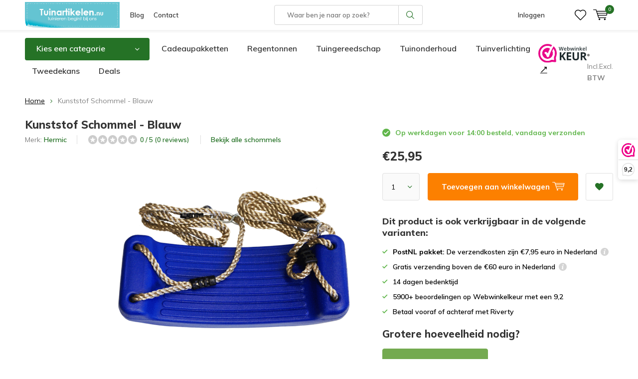

--- FILE ---
content_type: text/html;charset=utf-8
request_url: https://www.tuinartikelen.nu/kunststof-schommel-blauw.html?source=facebook
body_size: 21325
content:
<!doctype html>
<html lang="nl" class="  no-mobile ">
	<head>
    <script id="Cookiebot" src="https://consent.cookiebot.com/uc.js" data-cbid="29441e25-78d3-4bc9-8610-ee00c2759ed8" type="text/javascript" async></script>
    <!-- Google Tag Manager 
    <script>(function(w,d,s,l,i){w[l]=w[l]||[];w[l].push({'gtm.start':
    new Date().getTime(),event:'gtm.js'});var f=d.getElementsByTagName(s)[0],
    j=d.createElement(s),dl=l!='dataLayer'?'&l='+l:'';j.async=true;j.src=
    'https://www.googletagmanager.com/gtm.js?id='+i+dl;f.parentNode.insertBefore(j,f);
    })(window,document,'script','dataLayer','GTM-N7VCWWC');</script> -->
		<!-- End Google Tag Manager -->
        
<!-- Google Tag Manager -->
<script>(function(w,d,s,l,i){w[l]=w[l]||[];w[l].push({'gtm.start':
new Date().getTime(),event:'gtm.js'});var f=d.getElementsByTagName(s)[0],
j=d.createElement(s),dl=l!='dataLayer'?'&l='+l:'';j.async=true;j.src=
'https://www.googletagmanager.com/gtm.js?id='+i+dl;f.parentNode.insertBefore(j,f);
})(window,document,'script','dataLayer','GTM-N7VCWWC');</script>

<!-- End Google Tag Manager -->            <meta charset="utf-8"/>
<!-- [START] 'blocks/head.rain' -->
<!--

  (c) 2008-2026 Lightspeed Netherlands B.V.
  http://www.lightspeedhq.com
  Generated: 23-01-2026 @ 05:45:49

-->
<link rel="canonical" href="https://www.tuinartikelen.nu/kunststof-schommel-blauw.html"/>
<link rel="alternate" href="https://www.tuinartikelen.nu/index.rss" type="application/rss+xml" title="Nieuwe producten"/>
<meta name="robots" content="noodp,noydir"/>
<meta name="google-site-verification" content="FTVV8VV8POMZYp7_fcnYRRGxd-yVM5Epa_gRN_JHQFc"/>
<meta property="og:url" content="https://www.tuinartikelen.nu/kunststof-schommel-blauw.html?source=facebook"/>
<meta property="og:site_name" content="Tuinartikelen.nu"/>
<meta property="og:title" content="Schommel | Kunststof | Blauw"/>
<meta property="og:description" content="Uw kind lekker laten schommelen als het mooi weer is? Kunststof schommel in de kleur blauw inclusief touw van 190 cm. Scherp geprijsd &amp; Snel geleverd!"/>
<meta property="og:image" content="https://cdn.webshopapp.com/shops/286454/files/303714372/hermic-kunststof-schommel-blauw.jpg"/>
<script src="https://app.dmws.plus/shop-assets/286454/dmws-plus-loader.js?id=59755742de9269f246159a49cb6662a8"></script>
<!--[if lt IE 9]>
<script src="https://cdn.webshopapp.com/assets/html5shiv.js?2025-02-20"></script>
<![endif]-->
<!-- [END] 'blocks/head.rain' -->
		<meta charset="utf-8">
		<meta http-equiv="x-ua-compatible" content="ie=edge">
		<title>Schommel | Kunststof | Blauw - Tuinartikelen.nu</title>
		<meta name="description" content="Uw kind lekker laten schommelen als het mooi weer is? Kunststof schommel in de kleur blauw inclusief touw van 190 cm. Scherp geprijsd &amp; Snel geleverd!">
		<meta name="keywords" content="Hermic, Kunststof, Schommel, -, Blauw, tuinartikelen">
		<meta name="theme-color" content="#ffffff">
		<meta name="MobileOptimized" content="320">
		<meta name="HandheldFriendly" content="true">
		<meta name="viewport" content="width=device-width, initial-scale=1, initial-scale=1, minimum-scale=1, maximum-scale=1, user-scalable=no">
		<meta name="author" content="https://www.dmws.nl/">
		
		<link rel="preconnect" href="https://fonts.googleapis.com">
		<link rel="dns-prefetch" href="https://fonts.googleapis.com">
		<link rel="preconnect" href="https://ajax.googleapis.com">
		<link rel="dns-prefetch" href="https://ajax.googleapis.com">
		<link rel="preconnect" href="https://www.gstatic.com" crossorigin="anonymous">
		<link rel="dns-prefetch" href="https://www.gstatic.com" crossorigin="anonymous">
		<link rel="preconnect" href="//cdn.webshopapp.com/">
		<link rel="dns-prefetch" href="//cdn.webshopapp.com/">
      <link rel="dns-prefetch" href="//connect.facebook.net">
      <link rel="dns-prefetch" href="//consent.cookiebot.com">
      <link rel="dns-prefetch" href="//dashboard.webwinkelkeur.nl">
      <link rel="dns-prefetch" href="//s.pinimg.com">
      <link rel="preconnect" href="https://app.dmws.plus" crossorigin>
      <link rel="dns-prefetch" href="//app.dmws.plus">
      <link rel="preconnect" href="//connect.facebook.net" crossorigin>
      <link rel="dns-prefetch" href="//fonts.bunny.net">
      <link rel="preconnect" href="https://fonts.bunny.net" crossorigin>
	
            
<link rel="preload" href="https://cdn.webshopapp.com/shops/286454/themes/177323/assets/icomoon.woff" as="font" type="font/woff" crossorigin="anonymous">
    <link rel="preload" href="https://fonts.googleapis.com/css?family=Muli:300,400,500,600,700,800,900%7CMuli:300,400,500,600,700,800,900&display=swap" as="style">
    <link href="https://fonts.googleapis.com/css?family=Muli:300,400,500,600,700,800,900%7CMuli:300,400,500,600,700,800,900&display=swap" rel="stylesheet" media="print" onload="this.media='all'">
  	<script>
      "use strict"
			function loadJS(src, onload) {
				var script = document.createElement('script')
				script.src = src
				script.onload = onload
				;(document.body || document.head).appendChild(script)
				script = null
			}
			(function () {
				var fontToLoad1 = "Muli",
					fontToLoad2 = "Muli"

				if (sessionStorage.font1 === fontToLoad1 && sessionStorage.font2 === fontToLoad2) {
					document.documentElement.className += " wf-active"
					return
				} else if ("fonts" in document) {
					var fontsToLoad = [document.fonts.load("300 1em 'Muli'"), document.fonts.load("400 1em 'Muli'"),
					document.fonts.load("500 1em 'Muli'"), document.fonts.load("600 1em 'Muli'"), document.fonts.load("700 1em 'Muli'"),
					document.fonts.load("800 1em 'Muli'"), document.fonts.load("900 1em 'Muli'"),
					document.fonts.load("300 1em 'Muli'"), document.fonts.load("400 1em 'Muli'"),
					document.fonts.load("500 1em 'Muli'"), document.fonts.load("600 1em 'Muli'"), document.fonts.load("700 1em 'Muli'"),
					document.fonts.load("800 1em 'Muli'"), document.fonts.load("900 1em 'Muli'")]
					Promise.all(fontsToLoad).then(function () {
						document.documentElement.className += " wf-active"
						try {
							sessionStorage.font1 = fontToLoad1
							sessionStorage.font2 = fontToLoad2
						} catch (e) { /* private safari */ }
					})
				} else {
					// use fallback
					loadJS('https://cdnjs.cloudflare.com/ajax/libs/fontfaceobserver/2.1.0/fontfaceobserver.js', function () {
						var fontsToLoad = []
						for (var i = 3; i <= 9; ++i) {
							fontsToLoad.push(new FontFaceObserver(fontToLoad1, { weight: i * 100 }).load())
							fontsToLoad.push(new FontFaceObserver(fontToLoad2, { weight: i * 100 }).load())
						}
						Promise.all(fontsToLoad).then(function () {
							document.documentElement.className += " wf-active"
							try {
								sessionStorage.font1 = fontToLoad1
								sessionStorage.font2 = fontToLoad2
							} catch (e) { /* private safari */ }
						});
					})
				}
			})();
    </script>
		<link rel="preload" href="https://cdn.webshopapp.com/shops/286454/themes/177323/assets/main-minified.css?20260107085412?1536" as="style">
		<link rel="preload" href="https://cdn.webshopapp.com/shops/286454/themes/177323/assets/settings.css?20260107085412" as="style">
		<link rel="stylesheet" media="screen" href="https://cdn.webshopapp.com/shops/286454/themes/177323/assets/main-minified.css?20260107085412?1536">
		    <link rel="stylesheet" href="https://cdn.webshopapp.com/shops/286454/themes/177323/assets/settings.css?20260107085412" />
    <link rel="preload" href="https://cdn.webshopapp.com/shops/286454/themes/177323/assets/jquery-3-7-1-min.js?20260107085412" as="script">
    <script defer src="https://cdn.webshopapp.com/shops/286454/themes/177323/assets/jquery-3-7-1-min.js?20260107085412"></script>
    
				<link rel="preload" href="https://cdn.webshopapp.com/shops/286454/themes/177323/assets/custom.css?20260107085412" as="style">
		<link rel="preload" href="https://cdn.webshopapp.com/shops/286454/themes/177323/assets/cookie.js?20260107085412" as="script">
		<link rel="preload" href="https://cdn.webshopapp.com/shops/286454/themes/177323/assets/scripts.js?20260107085412" as="script">
		<link rel="preload" href="https://cdn.webshopapp.com/shops/286454/themes/177323/assets/fancybox.js?20260107085412" as="script">
		    				<link rel="preload" href="https://cdn.webshopapp.com/shops/286454/themes/177323/assets/dmws-gui.js?20260107085412" as="script">
		
		    
		<link rel="icon" type="image/x-icon" href="https://cdn.webshopapp.com/shops/286454/themes/177323/v/742178/assets/favicon.ico?20210709083655">
		<link rel="apple-touch-icon" href="https://cdn.webshopapp.com/shops/286454/themes/177323/v/742178/assets/favicon.ico?20210709083655">
		<meta property="og:title" content="Schommel | Kunststof | Blauw">
		<meta property="og:type" content="website"> 
		<meta property="og:description" content="Uw kind lekker laten schommelen als het mooi weer is? Kunststof schommel in de kleur blauw inclusief touw van 190 cm. Scherp geprijsd &amp; Snel geleverd!">
		<meta property="og:site_name" content="Tuinartikelen.nu">
		<meta property="og:url" content="https://www.tuinartikelen.nu/">
    			<meta property="og:image" content="https://cdn.webshopapp.com/shops/286454/files/303714372/224x130x1/image.jpg">
        	    <meta name="msapplication-config" content="https://cdn.webshopapp.com/shops/286454/themes/177323/assets/browserconfig.xml?20260107085412">
<meta property="og:title" content="Schommel | Kunststof | Blauw">
<meta property="og:type" content="website"> 
<meta property="og:description" content="Uw kind lekker laten schommelen als het mooi weer is? Kunststof schommel in de kleur blauw inclusief touw van 190 cm. Scherp geprijsd &amp; Snel geleverd!">
<meta property="og:site_name" content="Tuinartikelen.nu">
<meta property="og:url" content="https://www.tuinartikelen.nu/">
<meta property="og:image" content="https://cdn.webshopapp.com/shops/286454/themes/177323/assets/first-image-1.jpg?20260107085412">
<meta name="twitter:title" content="Schommel | Kunststof | Blauw">
<meta name="twitter:description" content="Uw kind lekker laten schommelen als het mooi weer is? Kunststof schommel in de kleur blauw inclusief touw van 190 cm. Scherp geprijsd &amp; Snel geleverd!">
<meta name="twitter:site" content="Tuinartikelen.nu">
<meta name="twitter:card" content="https://cdn.webshopapp.com/shops/286454/themes/177323/v/1670346/assets/logo.png?20230111121015">
<meta name="twitter:image" content="https://cdn.webshopapp.com/shops/286454/themes/177323/assets/first-image-1.jpg?20260107085412">
<script type="application/ld+json">
  [
          {
      "@context": "https://schema.org",
      "@type": "BreadcrumbList",
        "itemListElement": [{
          "@type": "ListItem",
          "position": 1,
          "name": "Home",
          "item": "https://www.tuinartikelen.nu/"
        },                {
          "@type": "ListItem",
          "position": 2,
          "name": "Kunststof Schommel - Blauw",
          "item": "https://www.tuinartikelen.nu/kunststof-schommel-blauw.html"
        }                 ]
      },
              {
      "@context": "http://schema.org",
      "@type": "Product", 
      "name": "Hermic Kunststof Schommel - Blauw",
      "url": "https://www.tuinartikelen.nu/kunststof-schommel-blauw.html",
      "brand":{"@type": "Brand","name": "Hermic"},            "image": "https://cdn.webshopapp.com/shops/286454/files/303714372/300x250x2/hermic-kunststof-schommel-blauw.jpg",      "gtin13": "5420013802135",      "mpn": "4400804",      "sku": "4400804",      "color": "Blauw",      "material": "Kunststof",      "offers": {
        "@type": "Offer",
        "price": "25.95",        "url": "https://www.tuinartikelen.nu/kunststof-schommel-blauw.html",
        "priceValidUntil": "2027-01-23",
        "priceCurrency": "EUR",
          "availability": "https://schema.org/InStock",
          "inventoryLevel": "10"
                }
          },
            {
      "@context": "http://schema.org/",
      "@type": "Organization",
      "url": "https://www.tuinartikelen.nu/",
      "name": "Tuinartikelen.nu",
      "legalName": "Tuinartikelen.nu",
      "description": "Uw kind lekker laten schommelen als het mooi weer is? Kunststof schommel in de kleur blauw inclusief touw van 190 cm. Scherp geprijsd &amp; Snel geleverd!",
      "logo": "https://cdn.webshopapp.com/shops/286454/themes/177323/v/1670346/assets/logo.png?20230111121015",
      "image": "https://cdn.webshopapp.com/shops/286454/themes/177323/assets/first-image-1.jpg?20260107085412",
      "contactPoint": {
        "@type": "ContactPoint",
        "contactType": "Customer service",
        "telephone": "0294 288 066"
      },
      "address": {
        "@type": "PostalAddress",
        "streetAddress": "Winkeldijk 37",
        "addressLocality": "&lt;strong&gt;Geen bezoekadres!&lt;/strong&gt;",
        "postalCode": "Abcoude, Nederland",
        "addressCountry": "NL"
      }
            
    },
    { 
      "@context": "http://schema.org", 
      "@type": "WebSite", 
      "url": "https://www.tuinartikelen.nu/", 
      "name": "Tuinartikelen.nu",
      "description": "Uw kind lekker laten schommelen als het mooi weer is? Kunststof schommel in de kleur blauw inclusief touw van 190 cm. Scherp geprijsd &amp; Snel geleverd!",
      "author": [
        {
          "@type": "Organization",
          "url": "https://www.dmws.nl/",
          "name": "DMWS B.V.",
          "address": {
            "@type": "PostalAddress",
            "streetAddress": "Klokgebouw 195 (Strijp-S)",
            "addressLocality": "Eindhoven",
            "addressRegion": "NB",
            "postalCode": "5617 AB",
            "addressCountry": "NL"
          }
        }
      ]
    }
  ]
</script>	</head>
	<body>
    <!-- Google Tag Manager (noscript) 
    <noscript><iframe src="https://www.googletagmanager.com/ns.html?id=GTM-N7VCWWC"
    height="0" width="0" style="display:none;visibility:hidden"></iframe></noscript>
  	<!-- End Google Tag Manager (noscript) -->
    
    <!-- Google Tag Manager (noscript) --><noscript><iframe src="https://www.googletagmanager.com/ns.html?id=GTM-N7VCWWC"
    height="0" width="0" style="display:none;visibility:hidden"></iframe></noscript><!-- End Google Tag Manager (noscript) --><ul class="hidden-data hidden"><li>286454</li><li>177323</li><li>ja</li><li>nl</li><li>live</li><li>info//tuinartikelen/nu</li><li>https://www.tuinartikelen.nu/</li></ul><div id="root"><header id="top"><p id="logo"><a href="https://www.tuinartikelen.nu/" accesskey="h"><img class="desktop-only" src="https://cdn.webshopapp.com/shops/286454/themes/177323/v/1670346/assets/logo.png?20230111121015" alt="Tuinartikelen.nu" width="190" height="60"><img class="desktop-hide" src="https://cdn.webshopapp.com/shops/286454/themes/177323/v/742178/assets/logo-mobile.png?20210709083655" alt="Tuinartikelen.nu" width="190" height="60"></a></p><nav id="skip"><ul><li><a href="#nav" accesskey="n">Skip to navigation (n)</a></li><li><a href="#content" accesskey="c">Skip to content (c)</a></li><li><a href="#footer" accesskey="f">Skip to footer (f)</a></li></ul></nav><nav id="nav"><ul><li><a href="/blogs/tuin/">Blog</a><em>(1)</em></li><li><a href="/service/">Contact</a><em>(2)</em></li></ul><form action="https://www.tuinartikelen.nu/search/" method="post" id="formSearch" class="untouched"><span>Zoeken</span><p><label for="q">Waar ben je naar op zoek?</label><input type="search" id="q" name="q" value="" placeholder="Waar ben je naar op zoek?" autocomplete="off"></p><p><button type="submit" title="Zoeken" disabled="disabled">Zoeken</button></p><ul class="list-cart"></ul></form><ul><li class="search"><a class="dmws_perfect-search-trigger" accesskey="5" href="./"><i class="icon-zoom"></i><span>Zoeken</span></a><em>(5)</em></li><!--<li class="compare mobile-only"><a accesskey="5" href="./"><i class="icon-chart"></i><span>vergelijk</span></a><em>(5)</em></li>--><li class="user"><a accesskey="6" href="https://www.tuinartikelen.nu/account/login/"><i class="icon-user-outline"></i> 
          Inloggen
        </a><em>(6)</em><div><div class="double"><form method="post" id="formLogin" action="https://www.tuinartikelen.nu/account/loginPost/?return=https://www.tuinartikelen.nu/kunststof-schommel-blauw.html?source=facebook"><h5>Inloggen</h5><p><label for="formLoginEmail">E-mailadres</label><input type="email" id="formLoginEmail" name="email" placeholder="E-mailadres" autocomplete='email' required></p><p><label for="formLoginPassword">Wachtwoord</label><input type="password" id="formLoginPassword" name="password" placeholder="Wachtwoord" autocomplete="current-password" required><a href="https://www.tuinartikelen.nu/account/password/">Wachtwoord vergeten?</a></p><p><input type="hidden" name="key" value="ae5f279d2e33f0bdb442b8a0759bd6ae" /><input type="hidden" name="type" value="login" /><button type="submit" onclick="$('#formLogin').submit(); return false;">Inloggen</button></p></form><div><h5>Nieuwe klant?</h5><ul class="list-checks"><li>Al je orders en retouren op één plek</li><li>Het bestelproces gaat nog sneller</li><li>Je winkelwagen is altijd en overal opgeslagen</li></ul><p class="link-btn"><a class="a" href="https://www.tuinartikelen.nu/account/register/">Account aanmaken</a></p></div></div></div></li><li class="menu"><a accesskey="7" href="./"><i class="icon-menu"></i>
          Menu
        </a><em>(7)</em></li><li class="favorites br"><a accesskey="8" href="https://www.tuinartikelen.nu/account/wishlist/"><i class="icon-heart-outline"></i><span>wishlist</span></a></li><li class="cart"><a accesskey="9" href="./"><i class="icon-cart"></i><span>Winkelwagen</span><span class="qty">0</span></a><em>(9)</em><div><h5>Mijn winkelwagen</h5><ul class="list-cart"><li><a href="https://www.tuinartikelen.nu/session/back/"><span class="img"><img src="https://cdn.webshopapp.com/shops/286454/themes/177323/assets/empty-cart.svg?20260107085412" alt="Empty cart" width="43" height="46"></span><span class="title">Geen producten gevonden...</span><span class="desc">Er zitten geen producten in uw winkelwagen. Misschien is het artikel dat u had gekozen uitverkocht.</span></a></li></ul></div></li></ul><div class="nav-main"><ul><li><a>Menu</a><ul><li><a href="https://www.tuinartikelen.nu/bewatering/"><span class="img"><img class="lazy" src="https://cdn.webshopapp.com/shops/286454/themes/177323/assets/lazy-preload.jpg?20260107085412" data-src="https://cdn.webshopapp.com/shops/286454/files/417631597/64x44x2/bewatering.jpg" alt="Categorie Bewatering" width="32" height="22"></span>Bewatering</a><ul><li class="strong"><a href="https://www.tuinartikelen.nu/bewatering/">Bewatering</a></li><li><a href="https://www.tuinartikelen.nu/bewatering/buitenkranen/">Buitenkranen</a></li><li><a href="https://www.tuinartikelen.nu/bewatering/druppelaars/">Druppelaars</a></li><li><a href="https://www.tuinartikelen.nu/bewatering/drukspuiten-en-plantenspuiten/">Drukspuiten en plantenspuiten</a></li><li><a href="https://www.tuinartikelen.nu/bewatering/emmers/">Emmers</a></li><li><a href="https://www.tuinartikelen.nu/bewatering/gieters/">Gieters</a></li><li><a href="https://www.tuinartikelen.nu/bewatering/slangkoppelingen-en-spuitpistolen/">Slangkoppelingen en spuitpistolen</a></li><li><a href="https://www.tuinartikelen.nu/bewatering/teiltjes/">Teiltjes</a></li><li><a href="https://www.tuinartikelen.nu/bewatering/tuinslangen/">Tuinslangen</a></li><li><a href="https://www.tuinartikelen.nu/bewatering/tuinslanghaspels/">Tuinslanghaspels</a></li><li><a href="https://www.tuinartikelen.nu/bewatering/tuinsproeiers/">Tuinsproeiers</a></li><li><a href="https://www.tuinartikelen.nu/bewatering/waterkannen/">Waterkannen</a></li><li><a href="https://www.tuinartikelen.nu/bewatering/waterpompen-en-dompelpompen/">Waterpompen en dompelpompen</a></li></ul></li><li><a href="https://www.tuinartikelen.nu/bloempotten/"><span class="img"><img class="lazy" src="https://cdn.webshopapp.com/shops/286454/themes/177323/assets/lazy-preload.jpg?20260107085412" data-src="https://cdn.webshopapp.com/shops/286454/files/292515018/64x44x2/bloempotten.jpg" alt="Categorie Bloempotten" width="32" height="22"></span>Bloempotten</a><ul><li class="strong"><a href="https://www.tuinartikelen.nu/bloempotten/">Bloempotten</a></li><li><a href="https://www.tuinartikelen.nu/bloempotten/balkonbakken/">Balkonbakken</a></li><li><a href="https://www.tuinartikelen.nu/bloempotten/balkonbak-onderzetters/">Balkonbak onderzetters</a></li><li><a href="https://www.tuinartikelen.nu/bloempotten/balkonhaken/">Balkonhaken</a></li><li><a href="https://www.tuinartikelen.nu/bloempotten/bloempotten-binnen/">Bloempotten binnen</a></li><li><a href="https://www.tuinartikelen.nu/bloempotten/bloempotten-buiten/">Bloempotten buiten</a></li><li><a href="https://www.tuinartikelen.nu/bloempotten/bloempot-schotels/">Bloempot schotels</a></li><li><a href="https://www.tuinartikelen.nu/bloempotten/duurzame-bloempotten/">Duurzame bloempotten</a></li><li><a href="https://www.tuinartikelen.nu/bloempotten/hangpotten/">Hangpotten</a></li><li><a href="https://www.tuinartikelen.nu/bloempotten/hanging-baskets/">Hanging Baskets</a></li><li><a href="https://www.tuinartikelen.nu/bloempotten/plantenbakken/">Plantenbakken</a></li></ul></li><li><a href="https://www.tuinartikelen.nu/buitenleven/"><span class="img"><img class="lazy" src="https://cdn.webshopapp.com/shops/286454/themes/177323/assets/lazy-preload.jpg?20260107085412" data-src="https://cdn.webshopapp.com/shops/286454/files/316226272/64x44x2/buitenleven.jpg" alt="Categorie Buitenleven" width="32" height="22"></span>Buitenleven</a><ul><li class="strong"><a href="https://www.tuinartikelen.nu/buitenleven/">Buitenleven</a></li><li><a href="https://www.tuinartikelen.nu/buitenleven/barbecues/">Barbecues</a></li><li><a href="https://www.tuinartikelen.nu/buitenleven/buitenspeelgoed/">Buitenspeelgoed</a><ul><li class="strong"><a href="https://www.tuinartikelen.nu/buitenleven/buitenspeelgoed/">Buitenspeelgoed</a></li><li><a href="https://www.tuinartikelen.nu/buitenleven/buitenspeelgoed/kinderkruiwagens/">Kinderkruiwagens</a></li><li><a href="https://www.tuinartikelen.nu/buitenleven/buitenspeelgoed/kindertuinhandschoenen/">Kindertuinhandschoenen</a></li><li><a href="https://www.tuinartikelen.nu/buitenleven/buitenspeelgoed/schommels/">Schommels</a></li><li><a href="https://www.tuinartikelen.nu/buitenleven/buitenspeelgoed/trapezes-en-touw/">Trapezes en touw</a></li></ul></li><li><a href="https://www.tuinartikelen.nu/buitenleven/terrasverwarming/">Terrasverwarming</a><ul><li class="strong"><a href="https://www.tuinartikelen.nu/buitenleven/terrasverwarming/">Terrasverwarming</a></li><li><a href="https://www.tuinartikelen.nu/buitenleven/terrasverwarming/terrasverwarmers/">Terrasverwarmers</a></li><li><a href="https://www.tuinartikelen.nu/buitenleven/terrasverwarming/tuinhaarden/">Tuinhaarden</a></li><li><a href="https://www.tuinartikelen.nu/buitenleven/terrasverwarming/vuurkorven/">Vuurkorven</a></li><li><a href="https://www.tuinartikelen.nu/buitenleven/terrasverwarming/vuurschalen/">Vuurschalen</a></li><li><a href="https://www.tuinartikelen.nu/buitenleven/terrasverwarming/accessoires/">Accessoires</a></li></ul></li><li><a href="https://www.tuinartikelen.nu/buitenleven/opblaasbare-spas/">Opblaasbare spa&#039;s</a><ul><li class="strong"><a href="https://www.tuinartikelen.nu/buitenleven/opblaasbare-spas/">Opblaasbare spa&#039;s</a></li><li><a href="https://www.tuinartikelen.nu/buitenleven/opblaasbare-spas/opblaasbare-bubbel-spas/">Opblaasbare bubbel spa&#039;s</a></li></ul></li><li><a href="https://www.tuinartikelen.nu/buitenleven/zwembaden/">Zwembaden</a><ul><li class="strong"><a href="https://www.tuinartikelen.nu/buitenleven/zwembaden/">Zwembaden</a></li><li><a href="https://www.tuinartikelen.nu/buitenleven/zwembaden/kinderzwembaden/">Kinderzwembaden</a></li><li><a href="https://www.tuinartikelen.nu/buitenleven/zwembaden/opblaasbare-zwembaden/">Opblaasbare zwembaden</a></li><li><a href="https://www.tuinartikelen.nu/buitenleven/zwembaden/opzetzwembaden/">Opzetzwembaden</a></li><li><a href="https://www.tuinartikelen.nu/buitenleven/zwembaden/speelzwembaden/">Speelzwembaden</a></li><li><a href="https://www.tuinartikelen.nu/buitenleven/zwembaden/luchtbedden/">Luchtbedden</a></li><li><a href="https://www.tuinartikelen.nu/buitenleven/zwembaden/zwembadspeelgoed/">Zwembadspeelgoed</a><ul><li class="strong"><a href="https://www.tuinartikelen.nu/buitenleven/zwembaden/zwembadspeelgoed/">Zwembadspeelgoed</a></li><li><a href="https://www.tuinartikelen.nu/buitenleven/zwembaden/zwembadspeelgoed/opblaasfiguren/">Opblaasfiguren</a></li><li><a href="https://www.tuinartikelen.nu/buitenleven/zwembaden/zwembadspeelgoed/waterglijbaan/">Waterglijbaan</a></li><li><a href="https://www.tuinartikelen.nu/buitenleven/zwembaden/zwembadspeelgoed/zwembanden/">Zwembanden</a></li></ul></li></ul></li><li><a href="https://www.tuinartikelen.nu/buitenleven/zonwering/">Zonwering</a><ul><li class="strong"><a href="https://www.tuinartikelen.nu/buitenleven/zonwering/">Zonwering</a></li><li><a href="https://www.tuinartikelen.nu/buitenleven/zonwering/schaduwdoeken/">Schaduwdoeken</a><ul><li class="strong"><a href="https://www.tuinartikelen.nu/buitenleven/zonwering/schaduwdoeken/">Schaduwdoeken</a></li><li><a href="https://www.tuinartikelen.nu/buitenleven/zonwering/schaduwdoeken/bevestigingsmaterialen/">Bevestigingsmaterialen</a></li></ul></li><li><a href="https://www.tuinartikelen.nu/buitenleven/zonwering/parasols/">Parasols</a></li></ul></li></ul></li><li><a href="https://www.tuinartikelen.nu/buitenverlichting/"><span class="img"><img class="lazy" src="https://cdn.webshopapp.com/shops/286454/themes/177323/assets/lazy-preload.jpg?20260107085412" data-src="https://cdn.webshopapp.com/shops/286454/files/417631636/64x44x2/buitenverlichting.jpg" alt="Categorie Buitenverlichting" width="32" height="22"></span>Buitenverlichting</a><ul><li class="strong"><a href="https://www.tuinartikelen.nu/buitenverlichting/">Buitenverlichting</a></li><li><a href="https://www.tuinartikelen.nu/buitenverlichting/accessoires/">Accessoires</a></li><li><a href="https://www.tuinartikelen.nu/buitenverlichting/buitenspotjes/">Buitenspotjes</a></li><li><a href="https://www.tuinartikelen.nu/buitenverlichting/buitenlampen-met-sensor/">Buitenlampen met sensor</a></li><li><a href="https://www.tuinartikelen.nu/buitenverlichting/prikkabels/">Prikkabels</a><ul><li class="strong"><a href="https://www.tuinartikelen.nu/buitenverlichting/prikkabels/">Prikkabels</a></li><li><a href="https://www.tuinartikelen.nu/buitenverlichting/prikkabels/prikkabel-lampen/">Prikkabel lampen</a></li></ul></li><li><a href="https://www.tuinartikelen.nu/buitenverlichting/solar-tuinverlichting/">Solar tuinverlichting</a></li><li><a href="https://www.tuinartikelen.nu/buitenverlichting/staande-buitenlampen/">Staande buitenlampen</a></li><li><a href="https://www.tuinartikelen.nu/buitenverlichting/kerstverlichting/">Kerstverlichting</a></li><li><a href="https://www.tuinartikelen.nu/buitenverlichting/sfeerverlichting/">Sfeerverlichting</a></li><li><a href="https://www.tuinartikelen.nu/buitenverlichting/wandlampen/">Wandlampen</a></li></ul></li><li><a href="https://www.tuinartikelen.nu/dieren/"><span class="img"><img class="lazy" src="https://cdn.webshopapp.com/shops/286454/themes/177323/assets/lazy-preload.jpg?20260107085412" data-src="https://cdn.webshopapp.com/shops/286454/files/292516455/64x44x2/dieren.jpg" alt="Categorie Dieren" width="32" height="22"></span>Dieren</a><ul><li class="strong"><a href="https://www.tuinartikelen.nu/dieren/">Dieren</a></li><li><a href="https://www.tuinartikelen.nu/dieren/dierenverblijven/">Dierenverblijven</a><ul><li class="strong"><a href="https://www.tuinartikelen.nu/dieren/dierenverblijven/">Dierenverblijven</a></li><li><a href="https://www.tuinartikelen.nu/dieren/dierenverblijven/konijnenhokken/">Konijnenhokken</a></li></ul></li><li><a href="https://www.tuinartikelen.nu/dieren/egelhuisjes/">Egelhuisjes</a></li><li><a href="https://www.tuinartikelen.nu/dieren/eekhoornhuisjes/">Eekhoornhuisjes</a></li><li><a href="https://www.tuinartikelen.nu/dieren/insectenhotels/">Insectenhotels</a></li><li><a href="https://www.tuinartikelen.nu/dieren/vleermuiskasten/">Vleermuiskasten</a></li><li><a href="https://www.tuinartikelen.nu/dieren/kikker-en-paddenhuizen/">Kikker en paddenhuizen</a></li><li><a href="https://www.tuinartikelen.nu/dieren/voerblikken/">Voerblikken</a></li><li><a href="https://www.tuinartikelen.nu/dieren/vogels/">Vogels</a><ul><li class="strong"><a href="https://www.tuinartikelen.nu/dieren/vogels/">Vogels</a></li><li><a href="https://www.tuinartikelen.nu/dieren/vogels/vogelbadjes/">Vogelbadjes</a></li><li><a href="https://www.tuinartikelen.nu/dieren/vogels/vogelhuisjes/">Vogelhuisjes</a></li><li><a href="https://www.tuinartikelen.nu/dieren/vogels/vogelvoederhuisjes/">Vogelvoederhuisjes</a></li><li><a href="https://www.tuinartikelen.nu/dieren/vogels/vogelvoedersilos/">Vogelvoedersilo&#039;s</a></li></ul></li></ul></li><li><a href="https://www.tuinartikelen.nu/kuipen-containers/"><span class="img"><img class="lazy" src="https://cdn.webshopapp.com/shops/286454/themes/177323/assets/lazy-preload.jpg?20260107085412" data-src="https://cdn.webshopapp.com/shops/286454/files/292515765/64x44x2/kuipen-containers.jpg" alt="Categorie Kuipen &amp; Containers" width="32" height="22"></span>Kuipen &amp; Containers</a><ul><li class="strong"><a href="https://www.tuinartikelen.nu/kuipen-containers/">Kuipen &amp; Containers</a></li><li><a href="https://www.tuinartikelen.nu/kuipen-containers/ronde-kuipen/">Ronde kuipen</a></li><li><a href="https://www.tuinartikelen.nu/kuipen-containers/rechthoekige-kuipen/">Rechthoekige kuipen</a></li><li><a href="https://www.tuinartikelen.nu/kuipen-containers/boomcontainers/">Boomcontainers</a></li><li><a href="https://www.tuinartikelen.nu/kuipen-containers/boomkuipen/">Boomkuipen</a></li><li><a href="https://www.tuinartikelen.nu/kuipen-containers/houten-kuipen/">Houten kuipen</a></li><li><a href="https://www.tuinartikelen.nu/kuipen-containers/roosters/">Roosters</a></li></ul></li><li><a href="https://www.tuinartikelen.nu/kunstplanten/"><span class="img"><img class="lazy" src="https://cdn.webshopapp.com/shops/286454/themes/177323/assets/lazy-preload.jpg?20260107085412" data-src="https://cdn.webshopapp.com/shops/286454/files/437673515/64x44x2/kunstplanten.jpg" alt="Categorie Kunstplanten" width="32" height="22"></span>Kunstplanten</a><ul><li class="strong"><a href="https://www.tuinartikelen.nu/kunstplanten/">Kunstplanten</a></li><li><a href="https://www.tuinartikelen.nu/kunstplanten/kunstbomen/">Kunstbomen</a></li><li><a href="https://www.tuinartikelen.nu/kunstplanten/kunstplanten-binnen/">Kunstplanten binnen</a><ul><li class="strong"><a href="https://www.tuinartikelen.nu/kunstplanten/kunstplanten-binnen/">Kunstplanten binnen</a></li><li><a href="https://www.tuinartikelen.nu/kunstplanten/kunstplanten-binnen/kunst-bamboe/">Kunst bamboe</a></li><li><a href="https://www.tuinartikelen.nu/kunstplanten/kunstplanten-binnen/kunst-ficus/">Kunst Ficus</a></li><li><a href="https://www.tuinartikelen.nu/kunstplanten/kunstplanten-binnen/kunst-kersenbloesem/">Kunst Kersenbloesem</a></li><li><a href="https://www.tuinartikelen.nu/kunstplanten/kunstplanten-binnen/kunst-olijfbomen/">Kunst olijfbomen</a></li><li><a href="https://www.tuinartikelen.nu/kunstplanten/kunstplanten-binnen/kunst-strelitzia/">Kunst Strelitzia</a></li></ul></li></ul></li><li><a href="https://www.tuinartikelen.nu/plant-zorg/"><span class="img"><img class="lazy" src="https://cdn.webshopapp.com/shops/286454/themes/177323/assets/lazy-preload.jpg?20260107085412" data-src="https://cdn.webshopapp.com/shops/286454/files/292515957/64x44x2/plant-zorg.jpg" alt="Categorie Plant &amp; Zorg" width="32" height="22"></span>Plant &amp; Zorg</a><ul><li class="strong"><a href="https://www.tuinartikelen.nu/plant-zorg/">Plant &amp; Zorg</a></li><li><a href="https://www.tuinartikelen.nu/plant-zorg/bindmaterialen/">Bindmaterialen</a></li><li><a href="https://www.tuinartikelen.nu/plant-zorg/compostvat/">Compostvat</a></li><li><a href="https://www.tuinartikelen.nu/plant-zorg/moestuin/">Moestuin</a><ul><li class="strong"><a href="https://www.tuinartikelen.nu/plant-zorg/moestuin/">Moestuin</a></li><li><a href="https://www.tuinartikelen.nu/plant-zorg/moestuin/kruidenpotjes/">Kruidenpotjes</a></li><li><a href="https://www.tuinartikelen.nu/plant-zorg/moestuin/kweekbakken/">Kweekbakken</a></li><li><a href="https://www.tuinartikelen.nu/plant-zorg/moestuin/kweekkassen/">Kweekkassen</a></li><li><a href="https://www.tuinartikelen.nu/plant-zorg/moestuin/kweekpotten/">Kweekpotten</a></li><li><a href="https://www.tuinartikelen.nu/plant-zorg/moestuin/kweektafels/">Kweektafels</a></li><li><a href="https://www.tuinartikelen.nu/plant-zorg/moestuin/plantenlabels/">Plantenlabels</a></li><li><a href="https://www.tuinartikelen.nu/plant-zorg/moestuin/bewaarblikjes/">Bewaarblikjes</a></li><li><a href="https://www.tuinartikelen.nu/plant-zorg/moestuin/zaadjes/">Zaadjes</a></li><li><a href="https://www.tuinartikelen.nu/plant-zorg/moestuin/zaaigereedschap/">Zaaigereedschap</a></li></ul></li><li><a href="https://www.tuinartikelen.nu/plant-zorg/ongediertebestrijdingsmiddelen/">Ongediertebestrijdingsmiddelen</a><ul><li class="strong"><a href="https://www.tuinartikelen.nu/plant-zorg/ongediertebestrijdingsmiddelen/">Ongediertebestrijdingsmiddelen</a></li><li><a href="https://www.tuinartikelen.nu/plant-zorg/ongediertebestrijdingsmiddelen/dierenverjagers/">Dierenverjagers</a></li><li><a href="https://www.tuinartikelen.nu/plant-zorg/ongediertebestrijdingsmiddelen/muizenvallen/">Muizenvallen</a></li><li><a href="https://www.tuinartikelen.nu/plant-zorg/ongediertebestrijdingsmiddelen/insectenlampen/">Insectenlampen</a></li><li><a href="https://www.tuinartikelen.nu/plant-zorg/ongediertebestrijdingsmiddelen/insectenvallen/">Insectenvallen</a></li><li><a href="https://www.tuinartikelen.nu/plant-zorg/ongediertebestrijdingsmiddelen/mollenvallen/">Mollenvallen</a></li><li><a href="https://www.tuinartikelen.nu/plant-zorg/ongediertebestrijdingsmiddelen/rattenvallen/">Rattenvallen</a></li><li><a href="https://www.tuinartikelen.nu/plant-zorg/ongediertebestrijdingsmiddelen/slakkenvallen/">Slakkenvallen</a></li><li><a href="https://www.tuinartikelen.nu/plant-zorg/ongediertebestrijdingsmiddelen/vogelwering/">Vogelwering</a></li><li><a href="https://www.tuinartikelen.nu/plant-zorg/ongediertebestrijdingsmiddelen/woelmuizenvallen/">Woelmuizenvallen</a></li></ul></li><li><a href="https://www.tuinartikelen.nu/plant-zorg/plantenbescherming/">Plantenbescherming</a></li><li><a href="https://www.tuinartikelen.nu/plant-zorg/plantensteunen/">Plantensteunen</a></li><li><a href="https://www.tuinartikelen.nu/plant-zorg/tuinboeken/">Tuinboeken</a></li><li><a href="https://www.tuinartikelen.nu/plant-zorg/vogelnetten/">Vogelnetten</a></li></ul></li><li><a href="https://www.tuinartikelen.nu/regentonnen/"><span class="img"><img class="lazy" src="https://cdn.webshopapp.com/shops/286454/themes/177323/assets/lazy-preload.jpg?20260107085412" data-src="https://cdn.webshopapp.com/shops/286454/files/292516176/64x44x2/regentonnen.jpg" alt="Categorie Regentonnen" width="32" height="22"></span>Regentonnen</a><ul><li class="strong"><a href="https://www.tuinartikelen.nu/regentonnen/">Regentonnen</a></li><li><a href="https://www.tuinartikelen.nu/regentonnen/regentonset/">Regentonset</a></li><li><a href="https://www.tuinartikelen.nu/regentonnen/kunststof-regentonnen/">Kunststof regentonnen</a></li><li><a href="https://www.tuinartikelen.nu/regentonnen/houten-regentonnen/">Houten regentonnen</a></li><li><a href="https://www.tuinartikelen.nu/regentonnen/harcostar-regentonnen/">Harcostar regentonnen</a></li><li><a href="https://www.tuinartikelen.nu/regentonnen/garantia-regentonnen/">Garantia regentonnen</a></li><li><a href="https://www.tuinartikelen.nu/regentonnen/roto-regentonnen/">Roto regentonnen</a></li><li><a href="https://www.tuinartikelen.nu/regentonnen/regenton-kranen/">Regenton kranen</a></li><li><a href="https://www.tuinartikelen.nu/regentonnen/regenton-toebehoren/">Regenton toebehoren</a></li><li><a href="https://www.tuinartikelen.nu/regentonnen/regenton-standaarden/">Regenton standaarden</a></li><li><a href="https://www.tuinartikelen.nu/regentonnen/regenton-vulautomaten/">Regenton vulautomaten</a></li><li><a href="https://www.tuinartikelen.nu/regentonnen/infiltratiekratten/">Infiltratiekratten</a></li></ul></li><li><a href="https://www.tuinartikelen.nu/tuinaanleg/"><span class="img"><img class="lazy" src="https://cdn.webshopapp.com/shops/286454/themes/177323/assets/lazy-preload.jpg?20260107085412" data-src="https://cdn.webshopapp.com/shops/286454/files/382924111/64x44x2/tuinaanleg.jpg" alt="Categorie Tuinaanleg" width="32" height="22"></span>Tuinaanleg</a><ul><li class="strong"><a href="https://www.tuinartikelen.nu/tuinaanleg/">Tuinaanleg</a></li><li><a href="https://www.tuinartikelen.nu/tuinaanleg/boombanden/">Boombanden</a></li><li><a href="https://www.tuinartikelen.nu/tuinaanleg/grindplaten/">Grindplaten</a></li><li><a href="https://www.tuinartikelen.nu/tuinaanleg/kantopsluiting/">Kantopsluiting</a></li><li><a href="https://www.tuinartikelen.nu/tuinaanleg/tuingaas/">Tuingaas</a></li><li><a href="https://www.tuinartikelen.nu/tuinaanleg/vijver/">Vijver</a><ul><li class="strong"><a href="https://www.tuinartikelen.nu/tuinaanleg/vijver/">Vijver</a></li><li><a href="https://www.tuinartikelen.nu/tuinaanleg/vijver/vijverslangen/">Vijverslangen</a></li><li><a href="https://www.tuinartikelen.nu/tuinaanleg/vijver/vijverpompen/">Vijverpompen</a></li><li><a href="https://www.tuinartikelen.nu/tuinaanleg/vijver/vijvermatten/">Vijvermatten</a></li><li><a href="https://www.tuinartikelen.nu/tuinaanleg/vijver/waterkuipen/">Waterkuipen</a></li><li><a href="https://www.tuinartikelen.nu/tuinaanleg/vijver/vijverranden/">Vijverranden</a></li><li><a href="https://www.tuinartikelen.nu/tuinaanleg/vijver/vijverroosters/">Vijverroosters</a></li></ul></li><li><a href="https://www.tuinartikelen.nu/tuinaanleg/worteldoek/">Worteldoek</a></li></ul></li><li><a href="https://www.tuinartikelen.nu/tuininrichting/"><span class="img"><img class="lazy" src="https://cdn.webshopapp.com/shops/286454/themes/177323/assets/lazy-preload.jpg?20260107085412" data-src="https://cdn.webshopapp.com/shops/286454/files/292516650/64x44x2/tuininrichting.jpg" alt="Categorie Tuininrichting" width="32" height="22"></span>Tuininrichting</a><ul><li class="strong"><a href="https://www.tuinartikelen.nu/tuininrichting/">Tuininrichting</a></li><li><a href="https://www.tuinartikelen.nu/tuininrichting/balkonscherm/">Balkonscherm</a></li><li><a href="https://www.tuinartikelen.nu/tuininrichting/brievenbussen/">Brievenbussen</a></li><li><a href="https://www.tuinartikelen.nu/tuininrichting/buitenkleden/">Buitenkleden</a></li><li><a href="https://www.tuinartikelen.nu/tuininrichting/houtopslag/">Houtopslag</a></li><li><a href="https://www.tuinartikelen.nu/tuininrichting/plantentrolleys/">Plantentrolleys</a></li><li><a href="https://www.tuinartikelen.nu/tuininrichting/tuinberging/">Tuinberging</a></li><li><a href="https://www.tuinartikelen.nu/tuininrichting/tuindecoratie/">Tuindecoratie</a></li><li><a href="https://www.tuinartikelen.nu/tuininrichting/tuinklokken/">Tuinklokken</a></li><li><a href="https://www.tuinartikelen.nu/tuininrichting/tuinstoelen/">Tuinstoelen</a></li><li><a href="https://www.tuinartikelen.nu/tuininrichting/tuintafels/">Tuintafels</a></li><li><a href="https://www.tuinartikelen.nu/tuininrichting/weermeters/">Weermeters</a><ul><li class="strong"><a href="https://www.tuinartikelen.nu/tuininrichting/weermeters/">Weermeters</a></li><li><a href="https://www.tuinartikelen.nu/tuininrichting/weermeters/thermometers/">Thermometers</a></li><li><a href="https://www.tuinartikelen.nu/tuininrichting/weermeters/weerstations/">Weerstations</a></li></ul></li></ul></li><li><a href="https://www.tuinartikelen.nu/tuingereedschap/"><span class="img"><img class="lazy" src="https://cdn.webshopapp.com/shops/286454/themes/177323/assets/lazy-preload.jpg?20260107085412" data-src="https://cdn.webshopapp.com/shops/286454/files/417631803/64x44x2/tuingereedschap.jpg" alt="Categorie Tuingereedschap" width="32" height="22"></span>Tuingereedschap</a><ul><li class="strong"><a href="https://www.tuinartikelen.nu/tuingereedschap/">Tuingereedschap</a></li><li><a href="https://www.tuinartikelen.nu/tuingereedschap/grondbewerkers/">Grondbewerkers</a><ul><li class="strong"><a href="https://www.tuinartikelen.nu/tuingereedschap/grondbewerkers/">Grondbewerkers</a></li><li><a href="https://www.tuinartikelen.nu/tuingereedschap/grondbewerkers/harken/">Harken</a></li><li><a href="https://www.tuinartikelen.nu/tuingereedschap/grondbewerkers/onkruidgereedschap/">Onkruidgereedschap</a></li><li><a href="https://www.tuinartikelen.nu/tuingereedschap/grondbewerkers/oogstgereedschap/">Oogstgereedschap</a></li><li><a href="https://www.tuinartikelen.nu/tuingereedschap/grondbewerkers/pootgereedschap/">Pootgereedschap</a></li><li><a href="https://www.tuinartikelen.nu/tuingereedschap/grondbewerkers/schoffels/">Schoffels</a></li><li><a href="https://www.tuinartikelen.nu/tuingereedschap/grondbewerkers/schoppen-spades/">Schoppen &amp; Spades</a></li><li><a href="https://www.tuinartikelen.nu/tuingereedschap/grondbewerkers/tuinschepjes/">Tuinschepjes</a></li><li><a href="https://www.tuinartikelen.nu/tuingereedschap/grondbewerkers/tuinvorken/">Tuinvorken</a></li><li><a href="https://www.tuinartikelen.nu/tuingereedschap/grondbewerkers/slijpgereedschap/">Slijpgereedschap</a></li><li><a href="https://www.tuinartikelen.nu/tuingereedschap/grondbewerkers/overige-gereedschappen/">Overige gereedschappen</a></li></ul></li><li><a href="https://www.tuinartikelen.nu/tuingereedschap/huishoudtrappen/">Huishoudtrappen</a></li><li><a href="https://www.tuinartikelen.nu/tuingereedschap/ijzerwaren/">Ijzerwaren</a><ul><li class="strong"><a href="https://www.tuinartikelen.nu/tuingereedschap/ijzerwaren/">Ijzerwaren</a></li><li><a href="https://www.tuinartikelen.nu/tuingereedschap/ijzerwaren/duimhengen-en-sluitingen/">Duimhengen en sluitingen</a></li><li><a href="https://www.tuinartikelen.nu/tuingereedschap/ijzerwaren/klemmen-en-steunen/">Klemmen en steunen</a></li><li><a href="https://www.tuinartikelen.nu/tuingereedschap/ijzerwaren/paalhouders-ornamenten/">Paalhouders &amp; Ornamenten</a></li><li><a href="https://www.tuinartikelen.nu/tuingereedschap/ijzerwaren/schroeven/">Schroeven</a></li></ul></li><li><a href="https://www.tuinartikelen.nu/tuingereedschap/kinder-tuingereedschap/">Kinder tuingereedschap</a></li><li><a href="https://www.tuinartikelen.nu/tuingereedschap/kit-lijm/">Kit &amp; Lijm</a></li><li><a href="https://www.tuinartikelen.nu/tuingereedschap/kruiwagens/">Kruiwagens</a></li><li><a href="https://www.tuinartikelen.nu/tuingereedschap/opslag/">Opslag</a></li><li><a href="https://www.tuinartikelen.nu/tuingereedschap/onderhoud/">Onderhoud</a></li><li><a href="https://www.tuinartikelen.nu/tuingereedschap/snoeigereedschap/">Snoeigereedschap</a><ul><li class="strong"><a href="https://www.tuinartikelen.nu/tuingereedschap/snoeigereedschap/">Snoeigereedschap</a></li><li><a href="https://www.tuinartikelen.nu/tuingereedschap/snoeigereedschap/bijlen/">Bijlen</a></li><li><a href="https://www.tuinartikelen.nu/tuingereedschap/snoeigereedschap/bloemenscharen/">Bloemenscharen</a></li><li><a href="https://www.tuinartikelen.nu/tuingereedschap/snoeigereedschap/heggenscharen/">Heggenscharen</a></li><li><a href="https://www.tuinartikelen.nu/tuingereedschap/snoeigereedschap/rozenscharen/">Rozenscharen</a></li><li><a href="https://www.tuinartikelen.nu/tuingereedschap/snoeigereedschap/snoeischaren/">Snoeischaren</a></li><li><a href="https://www.tuinartikelen.nu/tuingereedschap/snoeigereedschap/snoeischaar-onderdelen/">Snoeischaar onderdelen</a></li><li><a href="https://www.tuinartikelen.nu/tuingereedschap/snoeigereedschap/snoeizaag/">Snoeizaag</a></li><li><a href="https://www.tuinartikelen.nu/tuingereedschap/snoeigereedschap/stokzagen/">Stokzagen</a></li><li><a href="https://www.tuinartikelen.nu/tuingereedschap/snoeigereedschap/takkenscharen/">Takkenscharen</a></li><li><a href="https://www.tuinartikelen.nu/tuingereedschap/snoeigereedschap/tuinmessen/">Tuinmessen</a></li></ul></li><li><a href="https://www.tuinartikelen.nu/tuingereedschap/tuinkleding/">Tuinkleding</a><ul><li class="strong"><a href="https://www.tuinartikelen.nu/tuingereedschap/tuinkleding/">Tuinkleding</a></li><li><a href="https://www.tuinartikelen.nu/tuingereedschap/tuinkleding/kniekussens/">Kniekussens</a></li><li><a href="https://www.tuinartikelen.nu/tuingereedschap/tuinkleding/tuinhandschoenen/">Tuinhandschoenen</a><ul><li class="strong"><a href="https://www.tuinartikelen.nu/tuingereedschap/tuinkleding/tuinhandschoenen/">Tuinhandschoenen</a></li><li><a href="https://www.tuinartikelen.nu/tuingereedschap/tuinkleding/tuinhandschoenen/allrounder-tuinhandschoenen/">Allrounder tuinhandschoenen</a></li><li><a href="https://www.tuinartikelen.nu/tuingereedschap/tuinkleding/tuinhandschoenen/professionele-tuinhandschoenen/">Professionele tuinhandschoenen</a></li><li><a href="https://www.tuinartikelen.nu/tuingereedschap/tuinkleding/tuinhandschoenen/rozenhandschoenen/">Rozenhandschoenen</a></li></ul></li><li><a href="https://www.tuinartikelen.nu/tuingereedschap/tuinkleding/tuinlaarzen-klompen/">Tuinlaarzen &amp; klompen</a></li><li><a href="https://www.tuinartikelen.nu/tuingereedschap/tuinkleding/snowsteps/">Snowsteps</a></li></ul></li><li><a href="https://www.tuinartikelen.nu/tuingereedschap/verf-gereedschap/">Verf &amp; Gereedschap</a><ul><li class="strong"><a href="https://www.tuinartikelen.nu/tuingereedschap/verf-gereedschap/">Verf &amp; Gereedschap</a></li><li><a href="https://www.tuinartikelen.nu/tuingereedschap/verf-gereedschap/kookverf/">Kookverf</a></li><li><a href="https://www.tuinartikelen.nu/tuingereedschap/verf-gereedschap/verfgereedschap/">Verfgereedschap</a></li><li><a href="https://www.tuinartikelen.nu/tuingereedschap/verf-gereedschap/verfolie/">Verfolie</a></li></ul></li></ul></li><li><a href="https://www.tuinartikelen.nu/tuinonderhoud/"><span class="img"><img class="lazy" src="https://cdn.webshopapp.com/shops/286454/themes/177323/assets/lazy-preload.jpg?20260107085412" data-src="https://cdn.webshopapp.com/shops/286454/files/417631680/64x44x2/tuinonderhoud.jpg" alt="Categorie Tuinonderhoud" width="32" height="22"></span>Tuinonderhoud</a><ul><li class="strong"><a href="https://www.tuinartikelen.nu/tuinonderhoud/">Tuinonderhoud</a></li><li><a href="https://www.tuinartikelen.nu/tuinonderhoud/alleszuigers/">Alleszuigers</a></li><li><a href="https://www.tuinartikelen.nu/tuinonderhoud/biologische-schoonmaakmiddelen/">Biologische schoonmaakmiddelen</a></li><li><a href="https://www.tuinartikelen.nu/tuinonderhoud/bladblazers/">Bladblazers</a></li><li><a href="https://www.tuinartikelen.nu/tuinonderhoud/dakgoot/">Dakgoot</a></li><li><a href="https://www.tuinartikelen.nu/tuinonderhoud/hardhoutolie/">Hardhoutolie</a></li><li><a href="https://www.tuinartikelen.nu/tuinonderhoud/hogedrukreinigers/">Hogedrukreinigers</a></li><li><a href="https://www.tuinartikelen.nu/tuinonderhoud/onkruidbestrijding/">Onkruidbestrijding</a></li><li><a href="https://www.tuinartikelen.nu/tuinonderhoud/schoonmaakmiddelen/">Schoonmaakmiddelen</a></li><li><a href="https://www.tuinartikelen.nu/tuinonderhoud/vochtvreters/">Vochtvreters</a></li><li><a href="https://www.tuinartikelen.nu/tuinonderhoud/winter/">Winter</a><ul><li class="strong"><a href="https://www.tuinartikelen.nu/tuinonderhoud/winter/">Winter</a></li><li><a href="https://www.tuinartikelen.nu/tuinonderhoud/winter/kerstboomstandaarden/">Kerstboomstandaarden</a></li><li><a href="https://www.tuinartikelen.nu/tuinonderhoud/winter/sneeuwschuivers/">Sneeuwschuivers</a></li><li><a href="https://www.tuinartikelen.nu/tuinonderhoud/winter/strooizout/">Strooizout</a></li><li><a href="https://www.tuinartikelen.nu/tuinonderhoud/winter/winterbescherming/">Winterbescherming</a></li></ul></li></ul></li><li><a href="https://www.tuinartikelen.nu/catalog/">Alle categorieën</a></li></ul></li></ul></div></nav><p id="back"><a href="https://www.tuinartikelen.nu/">Terug</a></p></header><main id="content" class=" "><div class="pretemplate-content "><nav class="nav-main desktop-only"><ul><li><a href="./">Kies een categorie</a><ul><li><a href="https://www.tuinartikelen.nu/bewatering/"><span class="img"><img class="lazy" src="https://cdn.webshopapp.com/shops/286454/themes/177323/assets/lazy-preload.jpg?20260107085412" data-src="https://cdn.webshopapp.com/shops/286454/files/417631597/64x44x2/bewatering.jpg" alt="Bewatering categorie" width="32" height="22"></span>Bewatering</a><ul><li class="strong"><a href="https://www.tuinartikelen.nu/bewatering/">Bewatering</a></li><li><a href="https://www.tuinartikelen.nu/bewatering/buitenkranen/">Buitenkranen</a></li><li><a href="https://www.tuinartikelen.nu/bewatering/druppelaars/">Druppelaars</a></li><li><a href="https://www.tuinartikelen.nu/bewatering/drukspuiten-en-plantenspuiten/">Drukspuiten en plantenspuiten</a></li><li><a href="https://www.tuinartikelen.nu/bewatering/emmers/">Emmers</a></li><li><a href="https://www.tuinartikelen.nu/bewatering/gieters/">Gieters</a></li><li><a href="https://www.tuinartikelen.nu/bewatering/slangkoppelingen-en-spuitpistolen/">Slangkoppelingen en spuitpistolen</a></li><li><a href="https://www.tuinartikelen.nu/bewatering/teiltjes/">Teiltjes</a></li><li><a href="https://www.tuinartikelen.nu/bewatering/tuinslangen/">Tuinslangen</a></li><li><a href="https://www.tuinartikelen.nu/bewatering/tuinslanghaspels/">Tuinslanghaspels</a></li><li><a href="https://www.tuinartikelen.nu/bewatering/tuinsproeiers/">Tuinsproeiers</a></li><li><a href="https://www.tuinartikelen.nu/bewatering/waterkannen/">Waterkannen</a></li><li><a href="https://www.tuinartikelen.nu/bewatering/">Bekijk alles</a></li></ul></li><li><a href="https://www.tuinartikelen.nu/bloempotten/"><span class="img"><img class="lazy" src="https://cdn.webshopapp.com/shops/286454/themes/177323/assets/lazy-preload.jpg?20260107085412" data-src="https://cdn.webshopapp.com/shops/286454/files/292515018/64x44x2/bloempotten.jpg" alt="Bloempotten categorie" width="32" height="22"></span>Bloempotten</a><ul><li class="strong"><a href="https://www.tuinartikelen.nu/bloempotten/">Bloempotten</a></li><li><a href="https://www.tuinartikelen.nu/bloempotten/balkonbakken/">Balkonbakken</a></li><li><a href="https://www.tuinartikelen.nu/bloempotten/balkonbak-onderzetters/">Balkonbak onderzetters</a></li><li><a href="https://www.tuinartikelen.nu/bloempotten/balkonhaken/">Balkonhaken</a></li><li><a href="https://www.tuinartikelen.nu/bloempotten/bloempotten-binnen/">Bloempotten binnen</a></li><li><a href="https://www.tuinartikelen.nu/bloempotten/bloempotten-buiten/">Bloempotten buiten</a></li><li><a href="https://www.tuinartikelen.nu/bloempotten/bloempot-schotels/">Bloempot schotels</a></li><li><a href="https://www.tuinartikelen.nu/bloempotten/duurzame-bloempotten/">Duurzame bloempotten</a></li><li><a href="https://www.tuinartikelen.nu/bloempotten/hangpotten/">Hangpotten</a></li><li><a href="https://www.tuinartikelen.nu/bloempotten/hanging-baskets/">Hanging Baskets</a></li><li><a href="https://www.tuinartikelen.nu/bloempotten/plantenbakken/">Plantenbakken</a></li></ul></li><li><a href="https://www.tuinartikelen.nu/buitenleven/"><span class="img"><img class="lazy" src="https://cdn.webshopapp.com/shops/286454/themes/177323/assets/lazy-preload.jpg?20260107085412" data-src="https://cdn.webshopapp.com/shops/286454/files/316226272/64x44x2/buitenleven.jpg" alt="Buitenleven categorie" width="32" height="22"></span>Buitenleven</a><ul><li class="strong"><a href="https://www.tuinartikelen.nu/buitenleven/">Buitenleven</a></li><li><a href="https://www.tuinartikelen.nu/buitenleven/barbecues/">Barbecues</a></li><li><a href="https://www.tuinartikelen.nu/buitenleven/buitenspeelgoed/">Buitenspeelgoed</a><ul><li class="strong"><a href="https://www.tuinartikelen.nu/buitenleven/buitenspeelgoed/">Buitenspeelgoed</a></li><li><a href="https://www.tuinartikelen.nu/buitenleven/buitenspeelgoed/kinderkruiwagens/">Kinderkruiwagens</a></li><li><a href="https://www.tuinartikelen.nu/buitenleven/buitenspeelgoed/kindertuinhandschoenen/">Kindertuinhandschoenen</a></li><li><a href="https://www.tuinartikelen.nu/buitenleven/buitenspeelgoed/schommels/">Schommels</a></li><li><a href="https://www.tuinartikelen.nu/buitenleven/buitenspeelgoed/trapezes-en-touw/">Trapezes en touw</a></li></ul></li><li><a href="https://www.tuinartikelen.nu/buitenleven/terrasverwarming/">Terrasverwarming</a><ul><li class="strong"><a href="https://www.tuinartikelen.nu/buitenleven/terrasverwarming/">Terrasverwarming</a></li><li><a href="https://www.tuinartikelen.nu/buitenleven/terrasverwarming/terrasverwarmers/">Terrasverwarmers</a></li><li><a href="https://www.tuinartikelen.nu/buitenleven/terrasverwarming/tuinhaarden/">Tuinhaarden</a></li><li><a href="https://www.tuinartikelen.nu/buitenleven/terrasverwarming/vuurkorven/">Vuurkorven</a></li><li><a href="https://www.tuinartikelen.nu/buitenleven/terrasverwarming/vuurschalen/">Vuurschalen</a></li><li><a href="https://www.tuinartikelen.nu/buitenleven/terrasverwarming/accessoires/">Accessoires</a></li></ul></li><li><a href="https://www.tuinartikelen.nu/buitenleven/opblaasbare-spas/">Opblaasbare spa&#039;s</a><ul><li class="strong"><a href="https://www.tuinartikelen.nu/buitenleven/opblaasbare-spas/">Opblaasbare spa&#039;s</a></li><li><a href="https://www.tuinartikelen.nu/buitenleven/opblaasbare-spas/opblaasbare-bubbel-spas/">Opblaasbare bubbel spa&#039;s</a></li></ul></li><li><a href="https://www.tuinartikelen.nu/buitenleven/zwembaden/">Zwembaden</a><ul><li class="strong"><a href="https://www.tuinartikelen.nu/buitenleven/zwembaden/">Zwembaden</a></li><li><a href="https://www.tuinartikelen.nu/buitenleven/zwembaden/kinderzwembaden/">Kinderzwembaden</a></li><li><a href="https://www.tuinartikelen.nu/buitenleven/zwembaden/opblaasbare-zwembaden/">Opblaasbare zwembaden</a></li><li><a href="https://www.tuinartikelen.nu/buitenleven/zwembaden/opzetzwembaden/">Opzetzwembaden</a></li><li><a href="https://www.tuinartikelen.nu/buitenleven/zwembaden/speelzwembaden/">Speelzwembaden</a></li><li><a href="https://www.tuinartikelen.nu/buitenleven/zwembaden/luchtbedden/">Luchtbedden</a></li><li><a href="https://www.tuinartikelen.nu/buitenleven/zwembaden/zwembadspeelgoed/">Zwembadspeelgoed</a><ul><li class="strong"><a href="https://www.tuinartikelen.nu/buitenleven/zwembaden/zwembadspeelgoed/">Zwembadspeelgoed</a></li><li><a href="https://www.tuinartikelen.nu/buitenleven/zwembaden/zwembadspeelgoed/opblaasfiguren/">Opblaasfiguren</a></li><li><a href="https://www.tuinartikelen.nu/buitenleven/zwembaden/zwembadspeelgoed/waterglijbaan/">Waterglijbaan</a></li><li><a href="https://www.tuinartikelen.nu/buitenleven/zwembaden/zwembadspeelgoed/zwembanden/">Zwembanden</a></li></ul></li></ul></li><li><a href="https://www.tuinartikelen.nu/buitenleven/zonwering/">Zonwering</a><ul><li class="strong"><a href="https://www.tuinartikelen.nu/buitenleven/zonwering/">Zonwering</a></li><li><a href="https://www.tuinartikelen.nu/buitenleven/zonwering/schaduwdoeken/">Schaduwdoeken</a><ul><li class="strong"><a href="https://www.tuinartikelen.nu/buitenleven/zonwering/schaduwdoeken/">Schaduwdoeken</a></li><li><a href="https://www.tuinartikelen.nu/buitenleven/zonwering/schaduwdoeken/bevestigingsmaterialen/">Bevestigingsmaterialen</a></li></ul></li><li><a href="https://www.tuinartikelen.nu/buitenleven/zonwering/parasols/">Parasols</a></li></ul></li></ul></li><li><a href="https://www.tuinartikelen.nu/buitenverlichting/"><span class="img"><img class="lazy" src="https://cdn.webshopapp.com/shops/286454/themes/177323/assets/lazy-preload.jpg?20260107085412" data-src="https://cdn.webshopapp.com/shops/286454/files/417631636/64x44x2/buitenverlichting.jpg" alt="Buitenverlichting categorie" width="32" height="22"></span>Buitenverlichting</a><ul><li class="strong"><a href="https://www.tuinartikelen.nu/buitenverlichting/">Buitenverlichting</a></li><li><a href="https://www.tuinartikelen.nu/buitenverlichting/accessoires/">Accessoires</a></li><li><a href="https://www.tuinartikelen.nu/buitenverlichting/buitenspotjes/">Buitenspotjes</a></li><li><a href="https://www.tuinartikelen.nu/buitenverlichting/buitenlampen-met-sensor/">Buitenlampen met sensor</a></li><li><a href="https://www.tuinartikelen.nu/buitenverlichting/prikkabels/">Prikkabels</a><ul><li class="strong"><a href="https://www.tuinartikelen.nu/buitenverlichting/prikkabels/">Prikkabels</a></li><li><a href="https://www.tuinartikelen.nu/buitenverlichting/prikkabels/prikkabel-lampen/">Prikkabel lampen</a></li></ul></li><li><a href="https://www.tuinartikelen.nu/buitenverlichting/solar-tuinverlichting/">Solar tuinverlichting</a></li><li><a href="https://www.tuinartikelen.nu/buitenverlichting/staande-buitenlampen/">Staande buitenlampen</a></li><li><a href="https://www.tuinartikelen.nu/buitenverlichting/kerstverlichting/">Kerstverlichting</a></li><li><a href="https://www.tuinartikelen.nu/buitenverlichting/sfeerverlichting/">Sfeerverlichting</a></li><li><a href="https://www.tuinartikelen.nu/buitenverlichting/wandlampen/">Wandlampen</a></li></ul></li><li><a href="https://www.tuinartikelen.nu/dieren/"><span class="img"><img class="lazy" src="https://cdn.webshopapp.com/shops/286454/themes/177323/assets/lazy-preload.jpg?20260107085412" data-src="https://cdn.webshopapp.com/shops/286454/files/292516455/64x44x2/dieren.jpg" alt="Dieren categorie" width="32" height="22"></span>Dieren</a><ul><li class="strong"><a href="https://www.tuinartikelen.nu/dieren/">Dieren</a></li><li><a href="https://www.tuinartikelen.nu/dieren/dierenverblijven/">Dierenverblijven</a><ul><li class="strong"><a href="https://www.tuinartikelen.nu/dieren/dierenverblijven/">Dierenverblijven</a></li><li><a href="https://www.tuinartikelen.nu/dieren/dierenverblijven/konijnenhokken/">Konijnenhokken</a></li></ul></li><li><a href="https://www.tuinartikelen.nu/dieren/egelhuisjes/">Egelhuisjes</a></li><li><a href="https://www.tuinartikelen.nu/dieren/eekhoornhuisjes/">Eekhoornhuisjes</a></li><li><a href="https://www.tuinartikelen.nu/dieren/insectenhotels/">Insectenhotels</a></li><li><a href="https://www.tuinartikelen.nu/dieren/vleermuiskasten/">Vleermuiskasten</a></li><li><a href="https://www.tuinartikelen.nu/dieren/kikker-en-paddenhuizen/">Kikker en paddenhuizen</a></li><li><a href="https://www.tuinartikelen.nu/dieren/voerblikken/">Voerblikken</a></li><li><a href="https://www.tuinartikelen.nu/dieren/vogels/">Vogels</a><ul><li class="strong"><a href="https://www.tuinartikelen.nu/dieren/vogels/">Vogels</a></li><li><a href="https://www.tuinartikelen.nu/dieren/vogels/vogelbadjes/">Vogelbadjes</a></li><li><a href="https://www.tuinartikelen.nu/dieren/vogels/vogelhuisjes/">Vogelhuisjes</a></li><li><a href="https://www.tuinartikelen.nu/dieren/vogels/vogelvoederhuisjes/">Vogelvoederhuisjes</a></li><li><a href="https://www.tuinartikelen.nu/dieren/vogels/vogelvoedersilos/">Vogelvoedersilo&#039;s</a></li></ul></li></ul></li><li><a href="https://www.tuinartikelen.nu/kuipen-containers/"><span class="img"><img class="lazy" src="https://cdn.webshopapp.com/shops/286454/themes/177323/assets/lazy-preload.jpg?20260107085412" data-src="https://cdn.webshopapp.com/shops/286454/files/292515765/64x44x2/kuipen-containers.jpg" alt="Kuipen &amp; Containers categorie" width="32" height="22"></span>Kuipen &amp; Containers</a><ul><li class="strong"><a href="https://www.tuinartikelen.nu/kuipen-containers/">Kuipen &amp; Containers</a></li><li><a href="https://www.tuinartikelen.nu/kuipen-containers/ronde-kuipen/">Ronde kuipen</a></li><li><a href="https://www.tuinartikelen.nu/kuipen-containers/rechthoekige-kuipen/">Rechthoekige kuipen</a></li><li><a href="https://www.tuinartikelen.nu/kuipen-containers/boomcontainers/">Boomcontainers</a></li><li><a href="https://www.tuinartikelen.nu/kuipen-containers/boomkuipen/">Boomkuipen</a></li><li><a href="https://www.tuinartikelen.nu/kuipen-containers/houten-kuipen/">Houten kuipen</a></li><li><a href="https://www.tuinartikelen.nu/kuipen-containers/roosters/">Roosters</a></li></ul></li><li><a href="https://www.tuinartikelen.nu/kunstplanten/"><span class="img"><img class="lazy" src="https://cdn.webshopapp.com/shops/286454/themes/177323/assets/lazy-preload.jpg?20260107085412" data-src="https://cdn.webshopapp.com/shops/286454/files/437673515/64x44x2/kunstplanten.jpg" alt="Kunstplanten categorie" width="32" height="22"></span>Kunstplanten</a><ul><li class="strong"><a href="https://www.tuinartikelen.nu/kunstplanten/">Kunstplanten</a></li><li><a href="https://www.tuinartikelen.nu/kunstplanten/kunstbomen/">Kunstbomen</a></li><li><a href="https://www.tuinartikelen.nu/kunstplanten/kunstplanten-binnen/">Kunstplanten binnen</a><ul><li class="strong"><a href="https://www.tuinartikelen.nu/kunstplanten/kunstplanten-binnen/">Kunstplanten binnen</a></li><li><a href="https://www.tuinartikelen.nu/kunstplanten/kunstplanten-binnen/kunst-bamboe/">Kunst bamboe</a></li><li><a href="https://www.tuinartikelen.nu/kunstplanten/kunstplanten-binnen/kunst-ficus/">Kunst Ficus</a></li><li><a href="https://www.tuinartikelen.nu/kunstplanten/kunstplanten-binnen/kunst-kersenbloesem/">Kunst Kersenbloesem</a></li><li><a href="https://www.tuinartikelen.nu/kunstplanten/kunstplanten-binnen/kunst-olijfbomen/">Kunst olijfbomen</a></li><li><a href="https://www.tuinartikelen.nu/kunstplanten/kunstplanten-binnen/kunst-strelitzia/">Kunst Strelitzia</a></li></ul></li></ul></li><li><a href="https://www.tuinartikelen.nu/plant-zorg/"><span class="img"><img class="lazy" src="https://cdn.webshopapp.com/shops/286454/themes/177323/assets/lazy-preload.jpg?20260107085412" data-src="https://cdn.webshopapp.com/shops/286454/files/292515957/64x44x2/plant-zorg.jpg" alt="Plant &amp; Zorg categorie" width="32" height="22"></span>Plant &amp; Zorg</a><ul><li class="strong"><a href="https://www.tuinartikelen.nu/plant-zorg/">Plant &amp; Zorg</a></li><li><a href="https://www.tuinartikelen.nu/plant-zorg/bindmaterialen/">Bindmaterialen</a></li><li><a href="https://www.tuinartikelen.nu/plant-zorg/compostvat/">Compostvat</a></li><li><a href="https://www.tuinartikelen.nu/plant-zorg/moestuin/">Moestuin</a><ul><li class="strong"><a href="https://www.tuinartikelen.nu/plant-zorg/moestuin/">Moestuin</a></li><li><a href="https://www.tuinartikelen.nu/plant-zorg/moestuin/kruidenpotjes/">Kruidenpotjes</a></li><li><a href="https://www.tuinartikelen.nu/plant-zorg/moestuin/kweekbakken/">Kweekbakken</a></li><li><a href="https://www.tuinartikelen.nu/plant-zorg/moestuin/kweekkassen/">Kweekkassen</a></li><li><a href="https://www.tuinartikelen.nu/plant-zorg/moestuin/kweekpotten/">Kweekpotten</a></li><li><a href="https://www.tuinartikelen.nu/plant-zorg/moestuin/kweektafels/">Kweektafels</a></li><li><a href="https://www.tuinartikelen.nu/plant-zorg/moestuin/plantenlabels/">Plantenlabels</a></li><li><a href="https://www.tuinartikelen.nu/plant-zorg/moestuin/bewaarblikjes/">Bewaarblikjes</a></li><li><a href="https://www.tuinartikelen.nu/plant-zorg/moestuin/zaadjes/">Zaadjes</a></li><li><a href="https://www.tuinartikelen.nu/plant-zorg/moestuin/zaaigereedschap/">Zaaigereedschap</a></li></ul></li><li><a href="https://www.tuinartikelen.nu/plant-zorg/ongediertebestrijdingsmiddelen/">Ongediertebestrijdingsmiddelen</a><ul><li class="strong"><a href="https://www.tuinartikelen.nu/plant-zorg/ongediertebestrijdingsmiddelen/">Ongediertebestrijdingsmiddelen</a></li><li><a href="https://www.tuinartikelen.nu/plant-zorg/ongediertebestrijdingsmiddelen/dierenverjagers/">Dierenverjagers</a></li><li><a href="https://www.tuinartikelen.nu/plant-zorg/ongediertebestrijdingsmiddelen/muizenvallen/">Muizenvallen</a></li><li><a href="https://www.tuinartikelen.nu/plant-zorg/ongediertebestrijdingsmiddelen/insectenlampen/">Insectenlampen</a></li><li><a href="https://www.tuinartikelen.nu/plant-zorg/ongediertebestrijdingsmiddelen/insectenvallen/">Insectenvallen</a></li><li><a href="https://www.tuinartikelen.nu/plant-zorg/ongediertebestrijdingsmiddelen/mollenvallen/">Mollenvallen</a></li><li><a href="https://www.tuinartikelen.nu/plant-zorg/ongediertebestrijdingsmiddelen/rattenvallen/">Rattenvallen</a></li><li><a href="https://www.tuinartikelen.nu/plant-zorg/ongediertebestrijdingsmiddelen/slakkenvallen/">Slakkenvallen</a></li><li><a href="https://www.tuinartikelen.nu/plant-zorg/ongediertebestrijdingsmiddelen/vogelwering/">Vogelwering</a></li><li><a href="https://www.tuinartikelen.nu/plant-zorg/ongediertebestrijdingsmiddelen/woelmuizenvallen/">Woelmuizenvallen</a></li></ul></li><li><a href="https://www.tuinartikelen.nu/plant-zorg/plantenbescherming/">Plantenbescherming</a></li><li><a href="https://www.tuinartikelen.nu/plant-zorg/plantensteunen/">Plantensteunen</a></li><li><a href="https://www.tuinartikelen.nu/plant-zorg/tuinboeken/">Tuinboeken</a></li><li><a href="https://www.tuinartikelen.nu/plant-zorg/vogelnetten/">Vogelnetten</a></li></ul></li><li><a href="https://www.tuinartikelen.nu/regentonnen/"><span class="img"><img class="lazy" src="https://cdn.webshopapp.com/shops/286454/themes/177323/assets/lazy-preload.jpg?20260107085412" data-src="https://cdn.webshopapp.com/shops/286454/files/292516176/64x44x2/regentonnen.jpg" alt="Regentonnen categorie" width="32" height="22"></span>Regentonnen</a><ul><li class="strong"><a href="https://www.tuinartikelen.nu/regentonnen/">Regentonnen</a></li><li><a href="https://www.tuinartikelen.nu/regentonnen/regentonset/">Regentonset</a></li><li><a href="https://www.tuinartikelen.nu/regentonnen/kunststof-regentonnen/">Kunststof regentonnen</a></li><li><a href="https://www.tuinartikelen.nu/regentonnen/houten-regentonnen/">Houten regentonnen</a></li><li><a href="https://www.tuinartikelen.nu/regentonnen/harcostar-regentonnen/">Harcostar regentonnen</a></li><li><a href="https://www.tuinartikelen.nu/regentonnen/garantia-regentonnen/">Garantia regentonnen</a></li><li><a href="https://www.tuinartikelen.nu/regentonnen/roto-regentonnen/">Roto regentonnen</a></li><li><a href="https://www.tuinartikelen.nu/regentonnen/regenton-kranen/">Regenton kranen</a></li><li><a href="https://www.tuinartikelen.nu/regentonnen/regenton-toebehoren/">Regenton toebehoren</a></li><li><a href="https://www.tuinartikelen.nu/regentonnen/regenton-standaarden/">Regenton standaarden</a></li><li><a href="https://www.tuinartikelen.nu/regentonnen/regenton-vulautomaten/">Regenton vulautomaten</a></li><li><a href="https://www.tuinartikelen.nu/regentonnen/infiltratiekratten/">Infiltratiekratten</a></li></ul></li><li><a href="https://www.tuinartikelen.nu/tuinaanleg/"><span class="img"><img class="lazy" src="https://cdn.webshopapp.com/shops/286454/themes/177323/assets/lazy-preload.jpg?20260107085412" data-src="https://cdn.webshopapp.com/shops/286454/files/382924111/64x44x2/tuinaanleg.jpg" alt="Tuinaanleg categorie" width="32" height="22"></span>Tuinaanleg</a><ul><li class="strong"><a href="https://www.tuinartikelen.nu/tuinaanleg/">Tuinaanleg</a></li><li><a href="https://www.tuinartikelen.nu/tuinaanleg/boombanden/">Boombanden</a></li><li><a href="https://www.tuinartikelen.nu/tuinaanleg/grindplaten/">Grindplaten</a></li><li><a href="https://www.tuinartikelen.nu/tuinaanleg/kantopsluiting/">Kantopsluiting</a></li><li><a href="https://www.tuinartikelen.nu/tuinaanleg/tuingaas/">Tuingaas</a></li><li><a href="https://www.tuinartikelen.nu/tuinaanleg/vijver/">Vijver</a><ul><li class="strong"><a href="https://www.tuinartikelen.nu/tuinaanleg/vijver/">Vijver</a></li><li><a href="https://www.tuinartikelen.nu/tuinaanleg/vijver/vijverslangen/">Vijverslangen</a></li><li><a href="https://www.tuinartikelen.nu/tuinaanleg/vijver/vijverpompen/">Vijverpompen</a></li><li><a href="https://www.tuinartikelen.nu/tuinaanleg/vijver/vijvermatten/">Vijvermatten</a></li><li><a href="https://www.tuinartikelen.nu/tuinaanleg/vijver/waterkuipen/">Waterkuipen</a></li><li><a href="https://www.tuinartikelen.nu/tuinaanleg/vijver/vijverranden/">Vijverranden</a></li><li><a href="https://www.tuinartikelen.nu/tuinaanleg/vijver/vijverroosters/">Vijverroosters</a></li></ul></li><li><a href="https://www.tuinartikelen.nu/tuinaanleg/worteldoek/">Worteldoek</a></li></ul></li><li><a href="https://www.tuinartikelen.nu/tuininrichting/"><span class="img"><img class="lazy" src="https://cdn.webshopapp.com/shops/286454/themes/177323/assets/lazy-preload.jpg?20260107085412" data-src="https://cdn.webshopapp.com/shops/286454/files/292516650/64x44x2/tuininrichting.jpg" alt="Tuininrichting categorie" width="32" height="22"></span>Tuininrichting</a><ul><li class="strong"><a href="https://www.tuinartikelen.nu/tuininrichting/">Tuininrichting</a></li><li><a href="https://www.tuinartikelen.nu/tuininrichting/balkonscherm/">Balkonscherm</a></li><li><a href="https://www.tuinartikelen.nu/tuininrichting/brievenbussen/">Brievenbussen</a></li><li><a href="https://www.tuinartikelen.nu/tuininrichting/buitenkleden/">Buitenkleden</a></li><li><a href="https://www.tuinartikelen.nu/tuininrichting/houtopslag/">Houtopslag</a></li><li><a href="https://www.tuinartikelen.nu/tuininrichting/plantentrolleys/">Plantentrolleys</a></li><li><a href="https://www.tuinartikelen.nu/tuininrichting/tuinberging/">Tuinberging</a></li><li><a href="https://www.tuinartikelen.nu/tuininrichting/tuindecoratie/">Tuindecoratie</a></li><li><a href="https://www.tuinartikelen.nu/tuininrichting/tuinklokken/">Tuinklokken</a></li><li><a href="https://www.tuinartikelen.nu/tuininrichting/tuinstoelen/">Tuinstoelen</a></li><li><a href="https://www.tuinartikelen.nu/tuininrichting/tuintafels/">Tuintafels</a></li><li><a href="https://www.tuinartikelen.nu/tuininrichting/weermeters/">Weermeters</a><ul><li class="strong"><a href="https://www.tuinartikelen.nu/tuininrichting/weermeters/">Weermeters</a></li><li><a href="https://www.tuinartikelen.nu/tuininrichting/weermeters/thermometers/">Thermometers</a></li><li><a href="https://www.tuinartikelen.nu/tuininrichting/weermeters/weerstations/">Weerstations</a></li></ul></li></ul></li><li><a href="https://www.tuinartikelen.nu/tuingereedschap/"><span class="img"><img class="lazy" src="https://cdn.webshopapp.com/shops/286454/themes/177323/assets/lazy-preload.jpg?20260107085412" data-src="https://cdn.webshopapp.com/shops/286454/files/417631803/64x44x2/tuingereedschap.jpg" alt="Tuingereedschap categorie" width="32" height="22"></span>Tuingereedschap</a><ul><li class="strong"><a href="https://www.tuinartikelen.nu/tuingereedschap/">Tuingereedschap</a></li><li><a href="https://www.tuinartikelen.nu/tuingereedschap/grondbewerkers/">Grondbewerkers</a><ul><li class="strong"><a href="https://www.tuinartikelen.nu/tuingereedschap/grondbewerkers/">Grondbewerkers</a></li><li><a href="https://www.tuinartikelen.nu/tuingereedschap/grondbewerkers/harken/">Harken</a></li><li><a href="https://www.tuinartikelen.nu/tuingereedschap/grondbewerkers/onkruidgereedschap/">Onkruidgereedschap</a></li><li><a href="https://www.tuinartikelen.nu/tuingereedschap/grondbewerkers/oogstgereedschap/">Oogstgereedschap</a></li><li><a href="https://www.tuinartikelen.nu/tuingereedschap/grondbewerkers/pootgereedschap/">Pootgereedschap</a></li><li><a href="https://www.tuinartikelen.nu/tuingereedschap/grondbewerkers/schoffels/">Schoffels</a></li><li><a href="https://www.tuinartikelen.nu/tuingereedschap/grondbewerkers/schoppen-spades/">Schoppen &amp; Spades</a></li><li><a href="https://www.tuinartikelen.nu/tuingereedschap/grondbewerkers/tuinschepjes/">Tuinschepjes</a></li><li><a href="https://www.tuinartikelen.nu/tuingereedschap/grondbewerkers/tuinvorken/">Tuinvorken</a></li><li><a href="https://www.tuinartikelen.nu/tuingereedschap/grondbewerkers/slijpgereedschap/">Slijpgereedschap</a></li><li><a href="https://www.tuinartikelen.nu/tuingereedschap/grondbewerkers/overige-gereedschappen/">Overige gereedschappen</a></li></ul></li><li><a href="https://www.tuinartikelen.nu/tuingereedschap/huishoudtrappen/">Huishoudtrappen</a></li><li><a href="https://www.tuinartikelen.nu/tuingereedschap/ijzerwaren/">Ijzerwaren</a><ul><li class="strong"><a href="https://www.tuinartikelen.nu/tuingereedschap/ijzerwaren/">Ijzerwaren</a></li><li><a href="https://www.tuinartikelen.nu/tuingereedschap/ijzerwaren/duimhengen-en-sluitingen/">Duimhengen en sluitingen</a></li><li><a href="https://www.tuinartikelen.nu/tuingereedschap/ijzerwaren/klemmen-en-steunen/">Klemmen en steunen</a></li><li><a href="https://www.tuinartikelen.nu/tuingereedschap/ijzerwaren/paalhouders-ornamenten/">Paalhouders &amp; Ornamenten</a></li><li><a href="https://www.tuinartikelen.nu/tuingereedschap/ijzerwaren/schroeven/">Schroeven</a></li></ul></li><li><a href="https://www.tuinartikelen.nu/tuingereedschap/kinder-tuingereedschap/">Kinder tuingereedschap</a></li><li><a href="https://www.tuinartikelen.nu/tuingereedschap/kit-lijm/">Kit &amp; Lijm</a></li><li><a href="https://www.tuinartikelen.nu/tuingereedschap/kruiwagens/">Kruiwagens</a></li><li><a href="https://www.tuinartikelen.nu/tuingereedschap/opslag/">Opslag</a></li><li><a href="https://www.tuinartikelen.nu/tuingereedschap/onderhoud/">Onderhoud</a></li><li><a href="https://www.tuinartikelen.nu/tuingereedschap/snoeigereedschap/">Snoeigereedschap</a><ul><li class="strong"><a href="https://www.tuinartikelen.nu/tuingereedschap/snoeigereedschap/">Snoeigereedschap</a></li><li><a href="https://www.tuinartikelen.nu/tuingereedschap/snoeigereedschap/bijlen/">Bijlen</a></li><li><a href="https://www.tuinartikelen.nu/tuingereedschap/snoeigereedschap/bloemenscharen/">Bloemenscharen</a></li><li><a href="https://www.tuinartikelen.nu/tuingereedschap/snoeigereedschap/heggenscharen/">Heggenscharen</a></li><li><a href="https://www.tuinartikelen.nu/tuingereedschap/snoeigereedschap/rozenscharen/">Rozenscharen</a></li><li><a href="https://www.tuinartikelen.nu/tuingereedschap/snoeigereedschap/snoeischaren/">Snoeischaren</a></li><li><a href="https://www.tuinartikelen.nu/tuingereedschap/snoeigereedschap/snoeischaar-onderdelen/">Snoeischaar onderdelen</a></li><li><a href="https://www.tuinartikelen.nu/tuingereedschap/snoeigereedschap/snoeizaag/">Snoeizaag</a></li><li><a href="https://www.tuinartikelen.nu/tuingereedschap/snoeigereedschap/stokzagen/">Stokzagen</a></li><li><a href="https://www.tuinartikelen.nu/tuingereedschap/snoeigereedschap/takkenscharen/">Takkenscharen</a></li><li><a href="https://www.tuinartikelen.nu/tuingereedschap/snoeigereedschap/tuinmessen/">Tuinmessen</a></li></ul></li><li><a href="https://www.tuinartikelen.nu/tuingereedschap/tuinkleding/">Tuinkleding</a><ul><li class="strong"><a href="https://www.tuinartikelen.nu/tuingereedschap/tuinkleding/">Tuinkleding</a></li><li><a href="https://www.tuinartikelen.nu/tuingereedschap/tuinkleding/kniekussens/">Kniekussens</a></li><li><a href="https://www.tuinartikelen.nu/tuingereedschap/tuinkleding/tuinhandschoenen/">Tuinhandschoenen</a><ul><li class="strong"><a href="https://www.tuinartikelen.nu/tuingereedschap/tuinkleding/tuinhandschoenen/">Tuinhandschoenen</a></li><li><a href="https://www.tuinartikelen.nu/tuingereedschap/tuinkleding/tuinhandschoenen/allrounder-tuinhandschoenen/">Allrounder tuinhandschoenen</a></li><li><a href="https://www.tuinartikelen.nu/tuingereedschap/tuinkleding/tuinhandschoenen/professionele-tuinhandschoenen/">Professionele tuinhandschoenen</a></li><li><a href="https://www.tuinartikelen.nu/tuingereedschap/tuinkleding/tuinhandschoenen/rozenhandschoenen/">Rozenhandschoenen</a></li></ul></li><li><a href="https://www.tuinartikelen.nu/tuingereedschap/tuinkleding/tuinlaarzen-klompen/">Tuinlaarzen &amp; klompen</a></li><li><a href="https://www.tuinartikelen.nu/tuingereedschap/tuinkleding/snowsteps/">Snowsteps</a></li></ul></li><li><a href="https://www.tuinartikelen.nu/tuingereedschap/verf-gereedschap/">Verf &amp; Gereedschap</a><ul><li class="strong"><a href="https://www.tuinartikelen.nu/tuingereedschap/verf-gereedschap/">Verf &amp; Gereedschap</a></li><li><a href="https://www.tuinartikelen.nu/tuingereedschap/verf-gereedschap/kookverf/">Kookverf</a></li><li><a href="https://www.tuinartikelen.nu/tuingereedschap/verf-gereedschap/verfgereedschap/">Verfgereedschap</a></li><li><a href="https://www.tuinartikelen.nu/tuingereedschap/verf-gereedschap/verfolie/">Verfolie</a></li></ul></li></ul></li><li><a href="https://www.tuinartikelen.nu/tuinonderhoud/"><span class="img"><img class="lazy" src="https://cdn.webshopapp.com/shops/286454/themes/177323/assets/lazy-preload.jpg?20260107085412" data-src="https://cdn.webshopapp.com/shops/286454/files/417631680/64x44x2/tuinonderhoud.jpg" alt="Tuinonderhoud categorie" width="32" height="22"></span>Tuinonderhoud</a><ul><li class="strong"><a href="https://www.tuinartikelen.nu/tuinonderhoud/">Tuinonderhoud</a></li><li><a href="https://www.tuinartikelen.nu/tuinonderhoud/alleszuigers/">Alleszuigers</a></li><li><a href="https://www.tuinartikelen.nu/tuinonderhoud/biologische-schoonmaakmiddelen/">Biologische schoonmaakmiddelen</a></li><li><a href="https://www.tuinartikelen.nu/tuinonderhoud/bladblazers/">Bladblazers</a></li><li><a href="https://www.tuinartikelen.nu/tuinonderhoud/dakgoot/">Dakgoot</a></li><li><a href="https://www.tuinartikelen.nu/tuinonderhoud/hardhoutolie/">Hardhoutolie</a></li><li><a href="https://www.tuinartikelen.nu/tuinonderhoud/hogedrukreinigers/">Hogedrukreinigers</a></li><li><a href="https://www.tuinartikelen.nu/tuinonderhoud/onkruidbestrijding/">Onkruidbestrijding</a></li><li><a href="https://www.tuinartikelen.nu/tuinonderhoud/schoonmaakmiddelen/">Schoonmaakmiddelen</a></li><li><a href="https://www.tuinartikelen.nu/tuinonderhoud/vochtvreters/">Vochtvreters</a></li><li><a href="https://www.tuinartikelen.nu/tuinonderhoud/winter/">Winter</a><ul><li class="strong"><a href="https://www.tuinartikelen.nu/tuinonderhoud/winter/">Winter</a></li><li><a href="https://www.tuinartikelen.nu/tuinonderhoud/winter/kerstboomstandaarden/">Kerstboomstandaarden</a></li><li><a href="https://www.tuinartikelen.nu/tuinonderhoud/winter/sneeuwschuivers/">Sneeuwschuivers</a></li><li><a href="https://www.tuinartikelen.nu/tuinonderhoud/winter/strooizout/">Strooizout</a></li><li><a href="https://www.tuinartikelen.nu/tuinonderhoud/winter/winterbescherming/">Winterbescherming</a></li></ul></li></ul></li><li><a href="https://www.tuinartikelen.nu/catalog/">Alle categorieën</a></li></ul></li><li><a href="https://www.tuinartikelen.nu/cadeaupakketten/" title="Cadeaupakketten">Cadeaupakketten</a></li><li><a href="https://www.tuinartikelen.nu/regentonnen/" title="Regentonnen">Regentonnen</a></li><li><a href="https://www.tuinartikelen.nu/tuingereedschap/" title="Tuingereedschap">Tuingereedschap</a></li><li><a href="https://www.tuinartikelen.nu/tuinonderhoud/" title="Tuinonderhoud">Tuinonderhoud</a></li><li><a href="https://www.tuinartikelen.nu/buitenverlichting/" title="Tuinverlichting">Tuinverlichting</a></li><li><a href="https://www.tuinartikelen.nu/tweedekansjes" title="Tweedekans">Tweedekans</a></li><li><a href="https://www.tuinartikelen.nu/collection/offers/" title="Deals">Deals</a></li></ul><p class="link-inline product-page-trustmark"><a href="https://www.webwinkelkeur.nl/webshop/Tuinartikelen-nu_1207608/reviews" title="Webwinkelkeur" target="_blank"><img src="https://cdn.webshopapp.com/shops/286454/files/315035463/1207608.svg" alt="Webwinkelkeur" width="100" height="31"></a><a href="/service">Klantenservice</a></p><script style="display:none;">
    var dmws_plus_w8gt0_exclVatText = 'Excl. BTW';
    var dmws_plus_w8gt0_inclVatText = 'Incl. BTW';
  </script><li id="dmws-p_w8g3t0-vat-switch"><div id="dmws-p_w8g3t0-vat-toggle" class="active"><span data-switch="incl" class="active">Incl.</span><span data-switch="excl" >Excl.</span></div><b>BTW</b></li></nav></div><link rel="preload" as="image" href="https://cdn.webshopapp.com/shops/286454/files/303714372/890x820x2/hermic-kunststof-schommel-blauw.jpg" fetchpriority="high"><nav class="breadcrumbs desktop-only"><ol><li><a href="https://www.tuinartikelen.nu/">Home</a></li><li>Kunststof Schommel - Blauw</li></ol></nav><nav class="mobile-only "><ul class="list-product-rating"><li class="categorie-product-inline"><a href="https://www.tuinartikelen.nu/buitenleven/buitenspeelgoed/schommels/">Bekijk alle <span class="category-title">Schommels</span></a></li></ul></nav><header class="heading-product"><p class="link-inline tablet-only product-heading-trustmark"><a href="https://www.webwinkelkeur.nl/webshop/Tuinartikelen-nu_1207608/reviews" title="Webwinkelkeur" target="_blank"><img src="https://cdn.webshopapp.com/shops/286454/files/315035463/1207608.svg" alt="Webwinkelkeur" width="100" height="31"></a></p><h1>Kunststof Schommel - Blauw</h1><ul class="list-product-rating"><li class="mobile-hide">Merk: <a href="https://www.tuinartikelen.nu/brands/hermic/">Hermic</a></li><li><span class="mobile-hide verticale-lijn"></span><span class="rating-a" data-val="0" data-of="5"><a href="#section-reviews"> 0 / 5 (0 reviews)</a></span></li><li class="data-product fake-data-product desktop-hide"><a href="https://www.tuinartikelen.nu/account/wishlistAdd/102510192/?variant_id=206654613"><i class="icon-heart"></i><span><span>Aan verlanglijst toevoegen</span></span></a></li><li class="mobile-hide categorie-product-inline"><a href="https://www.tuinartikelen.nu/buitenleven/buitenspeelgoed/schommels/">Bekijk alle <span class="category-title">Schommels</span></a></li></ul></header><div class="double d"><ul class="product-slider left"><li id="product-images-tp"><a  data-fancybox="imageGal" href="https://cdn.webshopapp.com/shops/286454/files/303714372/image.jpg"><img class="product-img-width" height="820" width="500" src="https://cdn.webshopapp.com/shops/286454/files/303714372/890x820x2/hermic-kunststof-schommel-blauw.jpg" fetchpriority="high" alt="Kunststof Schommel - Blauw"></a></li></ul><form action="https://www.tuinartikelen.nu/cart/add/206654613/" id="product_configure_form" method="post" class="form-product right  dmws-dynamic-pricing-wrapper" data-url="https://www.tuinartikelen.nu/cart/add/206654613/" 






	    data-dmws-p_w8g3t0-vat-switch-product-id="102510192"
    data-dmws-p_w8g3t0-url="https://www.tuinartikelen.nu/kunststof-schommel-blauw.html?id=206654613&format=json"
    data-dmws-p_w8g3t0-is-mainpdp='1'        			
><p class="overlay-e strong"><i class="icon-check-circle"></i> Op werkdagen voor 14:00 besteld, vandaag verzonden</p><p class="input-inline m10 mobile-hide"><input type="hidden" name="bundle_id" id="product_configure_bundle_id" value=""></p><p class="price-a mobile-hide"><span 



	data-dmws-p_w8fprr-dynamic-price="25.95" data-dmws-p_w8fprr-dynamic-price-base="25.95"




>€25,95</span></p><div class="submit"><p><span class="price-a mobile-only"><span 



	data-dmws-p_w8fprr-dynamic-price="25.95" data-dmws-p_w8fprr-dynamic-price-base="25.95"




>€25,95</span></span><span class="qty"><label for="product-q" class="hidden">Aantal</label><select class="product-quantity-select" id="product-q" name="quantity" value="1"><option id="product-q" name="quantity" value="1" selected="selected">1</option><option id="product-q" name="quantity" value="2" >2</option><option id="product-q" name="quantity" value="3" >3</option><option id="product-q" name="quantity" value="4" >4</option><option id="product-q" name="quantity" value="5" >5</option><option id="product-q" name="quantity" value="6" >6</option><option id="product-q" name="quantity" value="7" >7</option><option id="product-q" name="quantity" value="8" >8</option><option id="product-q" name="quantity" value="9" >9</option><option id="product-q" name="quantity" value="10" >10</option><option class="product-qty-more-option" data-toggle="toggle" value="more">Meer...</option></select></span><button type="submit" ><span class="mobile-hide">Toevoegen aan winkelwagen <i class="icon-cart"></i></span><span class="mobile-only"><i class="icon-cart-plus"></i></span></button><a class="btn" href="https://www.tuinartikelen.nu/account/wishlistAdd/102510192/?variant_id=206654613"><i class="icon-heart"></i> Aan verlanglijst toevoegen</a></p><div class="modal"><p>Voer het aantal in en klik op <i class="icon-check"></i></p><p><label class="hidden">Label</label><input class="product-modal-qty" type="number" min="1" name="quantity"><a href="javascript:;" class="btn product-modal-qty-submit"><i class="icon-check"></i><span>Ok</span></a></p></div></div><span class="product-price"></span><div id="dmws-p_w8g6kv_product-connector"><h4>Dit product is ook verkrijgbaar in de volgende varianten:</h4><div class="dmws-p_w8g6kv_product-connector--slider-wrapper" data-product-url="https://www.tuinartikelen.nu/kunststof-schommel-blauw.html?id=206654613&format=json" data-url="https://www.tuinartikelen.nu/search/dmws-p_w8g6kv_searchterm/page1.ajax?limit=100"><div class="dmws-p_w8g6kv_product-connector--owl-carrousel"></div></div></div><ul class="list-checks semi"><li style="display: none" class="strong product-countdown has-countdown">Vandaag verzonden? Je hebt nog: <span class="countdown">2018/12/25</span></li><li><strong>PostNL pakket:</strong> De verzendkosten zijn €7,95 euro in Nederland<span class="tip left"><a href="./"><i class="icon-info"></i><span>Tooltip</span></a><span>Verzending naar België? Dan geldt het tarief van €9,95 euro voor een PostNL pakket.</span></span></li><li>Gratis verzending boven de €60 euro in Nederland<span class="tip left"><a href="./"><i class="icon-info"></i><span>Tooltip</span></a><span>Gratis verzending naar België is boven de €200 euro voor een PostNL pakket.</span></span></li><li>14 dagen bedenktijd</li><li>5900+ beoordelingen op Webwinkelkeur met een 9,2</li><li>Betaal vooraf of achteraf met Riverty</li></ul></form><div class="dmws-plus-contact-box-wrapper"><div id="dmws-p_86bzm2yxy-request-a-quote"><div class="dmws-p_86bzm2yxy-content"><h3 class="dmws-p_86bzm2yxy-request-a-quote-text">Grotere hoeveelheid nodig?</h3><button class="btn button dmws-f_popup--link" data-dmws-f-popup="#dmws-p_86bzm2yxy-popup-quote">Offerte aanvragen</button></div></div><div id="dmws-p_w8g9mx-productpage-contact-box"><div><div class="img-wrap"><img src="" alt="Heeft u een vraag over dit product?" /></div><hr><div class="content"><a class="dmws-f_popup--link" data-dmws-f-popup="#dmws-p_w8g9mx-popup-contact">Stel een vraag</a></div></div></div><div id="dmws-p_w8g9mx-popup-contact" class="dmws-f_popup" style="display: none;"><div class="dmws-p_w8g9mx-popup-form-container"><h3>Stel een vraag over dit product</h3><form action="https://www.tuinartikelen.nu/service/contactPost/" method="post" class="form-contact dmws-p_w8g9mx-popup-form"><input type="hidden" name="key" value="ae5f279d2e33f0bdb442b8a0759bd6ae"><input type="text" name="url" value="" placeholder="URL" class="gui-hide"><div><div class="field"><label for="gui-form-subject">Product<span>*</span></label><div class="input done"><input type="text" id="gui-form-subject" name="subject" placeholder="Product" value="Vraag over: Kunststof Schommel - Blauw" required><i class="dmws-p_icon-check"><svg width="15" height="12" viewBox="0 0 15 12" fill="none" xmlns="http://www.w3.org/2000/svg"><path d="M14.842 0.938915L13.9999 0.0856423C13.8727 -0.0341153 13.7323 -0.0939941 13.5788 -0.0939941C13.4253 -0.0939941 13.2962 -0.0341153 13.1915 0.0856423H13.1466L5.39958 8.0906C5.34713 8.13563 5.27971 8.15814 5.19731 8.15814C5.11492 8.15814 5.04749 8.13563 4.99504 8.0906L1.8514 4.68865L1.79536 4.64374C1.6756 4.53883 1.53716 4.48638 1.38004 4.48638C1.22292 4.48638 1.09561 4.53883 0.998131 4.64374L0.144858 5.44096C0.0998288 5.51593 0.0642608 5.58886 0.0381537 5.65976C0.0120465 5.73066 -0.00100708 5.78862 -0.00100708 5.83365C-0.00100708 5.8861 0.0120465 5.95353 0.0381537 6.03592C0.0642608 6.11831 0.0998288 6.18574 0.144858 6.23819L0.302219 6.44046L4.79313 11.2906C4.84558 11.3357 4.90175 11.3712 4.96163 11.3973C5.02151 11.4235 5.10007 11.4365 5.19731 11.4365C5.27228 11.4365 5.34521 11.4235 5.41611 11.3973C5.48701 11.3712 5.5488 11.3357 5.60149 11.2906L14.8416 1.73614C14.9465 1.61638 14.999 1.47794 14.999 1.32082C14.999 1.1637 14.9465 1.0364 14.8416 0.938915H14.842Z" fill="black"/></svg></i></div></div></div><div class="double"><div class="field"><label for="gui-form-name">Uw naam<span>*</span></label><div class="input"><input type="text" id="gui-form-name" name="name" placeholder="Naam" required></div></div><div class="field"><label for="gui-form-email">Uw e-mailadres<span>*</span></label><div class="input"><input type="email" id="gui-form-email" name="email" placeholder="E-mailadres" required></div><p class="error" style="display:none">E-mailadres is onjuist</p><p class="extra">De reactie wordt verstuurd naar dit e-mailadres</p></div></div><div><label for="gui-form-message">Vraag<span>*</span></label><div class="input"><textarea id="gui-form-message" name="message" placeholder="Stel hier uw vraag over het product" required></textarea></div></div><div class="submit"><span>* Verplichte velden</span><button class="btn button" type="submit" href="javascript:;">Verstuur</button></div><input type="submit" class="gui-hide"></form></div><div class="dmws-p_w8g9mx-popup-form-submitted" style="display: none;"><i class="dmws-p_w8g9mx-popup-form-submitted-icon"><svg width="16" height="12" viewBox="0 0 16 12" fill="none" xmlns="http://www.w3.org/2000/svg"><path d="M1 7L5 11L15 1" stroke="#059669" stroke-width="2" stroke-linecap="round" stroke-linejoin="round"/></svg></i><p><strong>Uw vraag is verzonden</strong></p><p>We komen zo snel mogelijk bij u terug met een antwoord.</p><button class="btn button" onclick="$(this).closest('.dmws-f-active').removeClass('dmws-f-active');">Terug naar product</button></div></div></div></div><div class="product-info"><div class="double d"><div class="left"><ul class="list-a mobile-hide"><li><a href="#section-description">Productomschrijving</a></li><li><a href="#section-specifications">Specificaties</a></li><li><a href="#section-returns"></a></li><li class="desktop-hide"><a href="#section-reviews">Reviews</a></li><li><a target="_blank" href="https://cdn.webshopapp.com/shops/286454/files/412781808/schommels-trapezes-ce-keuring.jpg">CE-markering</a></li></ul><article class="mobile-only" id="section-plusmin"></article><h2 class="header mobile-only ">Productomschrijving</h2><article class="module-info " id="section-description"><h3>Kunststof Schommel - Blauw</h3><p><p>Uw kind lekker laten schommelen als het mooi weer is? Of als uitbreiding voor het buitenspeelgoed huisje?Schommelzitje van kunststof en in de kleur blauw. Wordt geleverd inclusief 190 cm touw. Dit touw is in lengte verstelbaar.</p></p></article><h2 class="header mobile-only">Specificaties</h2><article class="module-info a" id="section-specifications"><h3 class="desktop-only">Specificaties voor: Kunststof Schommel - Blauw</h3><ul class="list-info"><li><span>Lengte</span> 40 cm</li><li><span>Breedte</span> 17 cm</li><li><span>Hoogte</span> 5 cm</li><li><span>Gewicht</span> 1 kg</li><li><span>Kleur</span> Blauw</li><li class="more"><a href="./">Bekijk alle specificaties</a></li><li><span>Materiaal</span> Kunststof</li><li><span>Geschikt voor</span> Kinderen</li><li><span>Artikelcode</span> 4400804</li><li><span>EAN</span> 5420013802135</li><li><span>Merk</span> Hermic</li></ul></article><article class="module-featured a desktop-only"><figure><img src="https://cdn.webshopapp.com/shops/286454/files/303714372/500x460x2/hermic-kunststof-schommel-blauw.jpg" alt="Hermic Kunststof Schommel - Blauw" width="250" height="230"></figure><h2>Dit wordt &#039;m! <span>Kunststof Schommel - Blauw</span></h2><p data-val="0" data-of="5" class="rating-a">(0)</p><p class="link-btn a" 






	    data-dmws-p_w8g3t0-vat-switch-product-id="102510192"
    data-dmws-p_w8g3t0-url="https://www.tuinartikelen.nu/kunststof-schommel-blauw.html?id=206654613&format=json"
            			
><span class="price">           € 25,95						          </span><a class="b" href="javascript:;" onclick="$('#product_configure_form').submit();">Toevoegen aan winkelwagen</a></p></article><!--       <figure class="mobile-hide"><img src="http://placehold.it/800x360" alt="Placeholder" width="800" height="360"></figure> --></div><div class="right"><article class="mobile-hide" id="section-plusmin"></article><h2 class="header mobile-only">Reviews</h2><article id="section-reviews" class="wrapper-reviews m50"><h3 class="size-b m60 mobile-hide">Gebruikers beoordelingen</h3><p class="m40">Er zijn nog geen reviews geschreven over dit product.</p><p class="link-btn a"><a href="https://www.tuinartikelen.nu/service/reviewbeleid" target="_blank">Reviewbeleid <i class="icon-edit"></i></a></p></article><div class="desktop-only"><h3 class="size-b">Gerelateerde producten</h3><ul class="list-collection compact"><li data-url="https://www.tuinartikelen.nu/houten-schommeldisk.html?format=json" 






	    data-dmws-p_w8g3t0-vat-switch-product-id="102510159"
    data-dmws-p_w8g3t0-url="https://www.tuinartikelen.nu/houten-schommeldisk.html?id=206654580&format=json"
            			
><ul class="img"><li><a href="https://www.tuinartikelen.nu/houten-schommeldisk.html"><img class="lazy" src="https://cdn.webshopapp.com/themes/177323/assets/lazy-preload.jpg" decoding="async" data-src="https://cdn.webshopapp.com/shops/286454/files/303742176/360x310x2/hermic-houten-schommeldisk.jpg" alt="Hermic Houten Schommeldisk" width="180" height="155" decoding="async"></a></li></ul><h3><a href="https://www.tuinartikelen.nu/houten-schommeldisk.html">Houten Schommeldisk</a></h3><p class="price">
            € 33,95  </p><p class="rating"><span data-val="0" data-of="5" class="rating-a"></span></p><div id="dmws-p_1za0cr4-perfectstock-button-data-102510159" data-text="Houd mij op de hoogte" data-url="https://www.tuinartikelen.nu/houten-schommeldisk.html?id=206654580&format=json" style="display:none"></div><p class="btn"><a href="https://www.tuinartikelen.nu/cart/add/206654580/"><i class="icon-cart-plus"></i> Toevoegen aan winkelwagen</a></p></li><li data-url="https://www.tuinartikelen.nu/trapeze-metalen-ringen.html?format=json" 






	    data-dmws-p_w8g3t0-vat-switch-product-id="102510180"
    data-dmws-p_w8g3t0-url="https://www.tuinartikelen.nu/trapeze-metalen-ringen.html?id=206654601&format=json"
            			
><ul class="img"><li><a href="https://www.tuinartikelen.nu/trapeze-metalen-ringen.html"><img class="lazy" src="https://cdn.webshopapp.com/themes/177323/assets/lazy-preload.jpg" decoding="async" data-src="https://cdn.webshopapp.com/shops/286454/files/303721107/360x310x2/hermic-trapeze-met-metalen-ringen.jpg" alt="Hermic Trapeze met metalen ringen" width="180" height="155" decoding="async"></a></li></ul><h3><a href="https://www.tuinartikelen.nu/trapeze-metalen-ringen.html">Trapeze met metalen ringen</a></h3><p class="price">
            € 27,95  </p><p class="rating"><span data-val="0" data-of="5" class="rating-a"></span></p><div id="dmws-p_1za0cr4-perfectstock-button-data-102510180" data-text="Houd mij op de hoogte" data-url="https://www.tuinartikelen.nu/trapeze-metalen-ringen.html?id=206654601&format=json" style="display:none"></div><p class="btn"><a href="https://www.tuinartikelen.nu/cart/add/206654601/"><i class="icon-cart-plus"></i> Toevoegen aan winkelwagen</a></p></li><li data-url="https://www.tuinartikelen.nu/baby-schommel-kunststof.html?format=json" 






	    data-dmws-p_w8g3t0-vat-switch-product-id="102510183"
    data-dmws-p_w8g3t0-url="https://www.tuinartikelen.nu/baby-schommel-kunststof.html?id=206654604&format=json"
            			
><ul class="img"><li><a href="https://www.tuinartikelen.nu/baby-schommel-kunststof.html"><img class="lazy" src="https://cdn.webshopapp.com/themes/177323/assets/lazy-preload.jpg" decoding="async" data-src="https://cdn.webshopapp.com/shops/286454/files/303714912/360x310x2/hermic-baby-schommel-kunststof-touw-blauw.jpg" alt="Hermic Baby Schommel Kunststof + Touw - Blauw" width="180" height="155" decoding="async"></a></li></ul><h3><a href="https://www.tuinartikelen.nu/baby-schommel-kunststof.html">Baby Schommel Kunststof + Touw - Blauw</a></h3><p class="price">
            € 33,95  </p><p class="rating"><span data-val="0" data-of="5" class="rating-a"></span></p><div id="dmws-p_1za0cr4-perfectstock-button-data-102510183" data-text="Houd mij op de hoogte" data-url="https://www.tuinartikelen.nu/baby-schommel-kunststof.html?id=206654604&format=json" style="display:none"></div><p class="btn"><a href="https://www.tuinartikelen.nu/cart/add/206654604/"><i class="icon-cart-plus"></i> Toevoegen aan winkelwagen</a></p></li><li data-url="https://www.tuinartikelen.nu/klimtouw-met-knopen.html?format=json" 






	    data-dmws-p_w8g3t0-vat-switch-product-id="102510186"
    data-dmws-p_w8g3t0-url="https://www.tuinartikelen.nu/klimtouw-met-knopen.html?id=206654607&format=json"
            			
><ul class="img"><li><a href="https://www.tuinartikelen.nu/klimtouw-met-knopen.html"><img class="lazy" src="https://cdn.webshopapp.com/themes/177323/assets/lazy-preload.jpg" decoding="async" data-src="https://cdn.webshopapp.com/shops/286454/files/303714753/360x310x2/hermic-klimtouw-met-knopen.jpg" alt="Hermic Klimtouw met knopen" width="180" height="155" decoding="async"></a></li></ul><h3><a href="https://www.tuinartikelen.nu/klimtouw-met-knopen.html">Klimtouw met knopen</a></h3><p class="price">
            € 21,95  </p><p class="rating"><span data-val="0" data-of="5" class="rating-a"></span></p><div id="dmws-p_1za0cr4-perfectstock-button-data-102510186" data-text="Houd mij op de hoogte" data-url="https://www.tuinartikelen.nu/klimtouw-met-knopen.html?id=206654607&format=json" style="display:none"></div><p class="btn"><a href="https://www.tuinartikelen.nu/cart/add/206654607/"><i class="icon-cart-plus"></i> Toevoegen aan winkelwagen</a></p></li><li data-url="https://www.tuinartikelen.nu/houten-schommel.html?format=json" 






	    data-dmws-p_w8g3t0-vat-switch-product-id="102510189"
    data-dmws-p_w8g3t0-url="https://www.tuinartikelen.nu/houten-schommel.html?id=206654610&format=json"
            			
><ul class="img"><li><a href="https://www.tuinartikelen.nu/houten-schommel.html"><img class="lazy" src="https://cdn.webshopapp.com/themes/177323/assets/lazy-preload.jpg" decoding="async" data-src="https://cdn.webshopapp.com/shops/286454/files/303714555/360x310x2/hermic-houten-schommel.jpg" alt="Hermic Houten Schommel" width="180" height="155" decoding="async"></a></li></ul><h3><a href="https://www.tuinartikelen.nu/houten-schommel.html">Houten Schommel</a></h3><p class="price">
            € 26,95  </p><p class="rating"><span data-val="0" data-of="5" class="rating-a"></span></p><div id="dmws-p_1za0cr4-perfectstock-button-data-102510189" data-text="Houd mij op de hoogte" data-url="https://www.tuinartikelen.nu/houten-schommel.html?id=206654610&format=json" style="display:none"></div><p class="btn"><a href="https://www.tuinartikelen.nu/cart/add/206654610/"><i class="icon-cart-plus"></i> Toevoegen aan winkelwagen</a></p></li><li data-url="https://www.tuinartikelen.nu/schommelhaak.html?format=json" 






	    data-dmws-p_w8g3t0-vat-switch-product-id="102510195"
    data-dmws-p_w8g3t0-url="https://www.tuinartikelen.nu/schommelhaak.html?id=206654616&format=json"
            			
><ul class="img"><li><a href="https://www.tuinartikelen.nu/schommelhaak.html"><img class="lazy" src="https://cdn.webshopapp.com/themes/177323/assets/lazy-preload.jpg" decoding="async" data-src="https://cdn.webshopapp.com/shops/286454/files/303714252/360x310x2/hermic-schommelhaken-verzinkt.jpg" alt="Hermic Schommelhaken Verzinkt" width="180" height="155" decoding="async"></a></li></ul><h3><a href="https://www.tuinartikelen.nu/schommelhaak.html">Schommelhaken Verzinkt</a></h3><p class="price">
            € 4,95  </p><p class="rating"><span data-val="0" data-of="5" class="rating-a"></span></p><div id="dmws-p_1za0cr4-perfectstock-button-data-102510195" data-text="Houd mij op de hoogte" data-url="https://www.tuinartikelen.nu/schommelhaak.html?id=206654616&format=json" style="display:none"></div><p class="btn"><a href="https://www.tuinartikelen.nu/cart/add/206654616/"><i class="icon-cart-plus"></i> Toevoegen aan winkelwagen</a></p></li></ul></div></div></div><article class="desktop-hide"><h2 class="header-tablet">Gerelateerde producten</h2><ul class="list-collection mobile-grid"><li data-url="https://www.tuinartikelen.nu/houten-schommeldisk.html?format=json" 






	    data-dmws-p_w8g3t0-vat-switch-product-id="102510159"
    data-dmws-p_w8g3t0-url="https://www.tuinartikelen.nu/houten-schommeldisk.html?id=206654580&format=json"
            			
><ul class="img"><li><a href="https://www.tuinartikelen.nu/houten-schommeldisk.html"><img class="lazy" src="https://cdn.webshopapp.com/themes/177323/assets/lazy-preload.jpg" decoding="async" data-src="https://cdn.webshopapp.com/shops/286454/files/303742176/360x310x2/hermic-houten-schommeldisk.jpg" alt="Hermic Houten Schommeldisk" width="180" height="155" decoding="async"></a></li></ul><h3><a href="https://www.tuinartikelen.nu/houten-schommeldisk.html">Houten Schommeldisk</a></h3><p class="price">
            € 33,95  </p><p class="rating"><span data-val="0" data-of="5" class="rating-a"></span></p><div id="dmws-p_1za0cr4-perfectstock-button-data-102510159" data-text="Houd mij op de hoogte" data-url="https://www.tuinartikelen.nu/houten-schommeldisk.html?id=206654580&format=json" style="display:none"></div><p class="btn"><a href="https://www.tuinartikelen.nu/cart/add/206654580/"><i class="icon-cart-plus"></i> Toevoegen aan winkelwagen</a></p></li><li data-url="https://www.tuinartikelen.nu/trapeze-metalen-ringen.html?format=json" 






	    data-dmws-p_w8g3t0-vat-switch-product-id="102510180"
    data-dmws-p_w8g3t0-url="https://www.tuinartikelen.nu/trapeze-metalen-ringen.html?id=206654601&format=json"
            			
><ul class="img"><li><a href="https://www.tuinartikelen.nu/trapeze-metalen-ringen.html"><img class="lazy" src="https://cdn.webshopapp.com/themes/177323/assets/lazy-preload.jpg" decoding="async" data-src="https://cdn.webshopapp.com/shops/286454/files/303721107/360x310x2/hermic-trapeze-met-metalen-ringen.jpg" alt="Hermic Trapeze met metalen ringen" width="180" height="155" decoding="async"></a></li></ul><h3><a href="https://www.tuinartikelen.nu/trapeze-metalen-ringen.html">Trapeze met metalen ringen</a></h3><p class="price">
            € 27,95  </p><p class="rating"><span data-val="0" data-of="5" class="rating-a"></span></p><div id="dmws-p_1za0cr4-perfectstock-button-data-102510180" data-text="Houd mij op de hoogte" data-url="https://www.tuinartikelen.nu/trapeze-metalen-ringen.html?id=206654601&format=json" style="display:none"></div><p class="btn"><a href="https://www.tuinartikelen.nu/cart/add/206654601/"><i class="icon-cart-plus"></i> Toevoegen aan winkelwagen</a></p></li></ul></article><article><h2 class="header-tablet">Recent bekeken</h2><ul class="list-collection limit mobile-grid"><li class="dmws-collection-products data-product" data-url="https://www.tuinartikelen.nu/kunststof-schommel-blauw.html?format=json" 






	    data-dmws-p_w8g3t0-vat-switch-product-id="102510192"
    data-dmws-p_w8g3t0-url="https://www.tuinartikelen.nu/kunststof-schommel-blauw.html?id=206654613&format=json"
            			
><ul class="img"><li><a href="https://www.tuinartikelen.nu/kunststof-schommel-blauw.html"><img class="lazy" src="https://cdn.webshopapp.com/themes/177323/assets/lazy-preload.jpg" decoding="async" data-src="https://cdn.webshopapp.com/shops/286454/files/303714372/180x175x2/hermic-kunststof-schommel-blauw.jpg" alt="Hermic Kunststof Schommel - Blauw" width="180" height="175" decoding="async"></a></li></ul><p class="merk-naam"><a href="/brands/hermic">Hermic</a></p><a class="collection-product-title" title="Kunststof Schommel - Blauw" href="https://www.tuinartikelen.nu/kunststof-schommel-blauw.html">Kunststof Schommel - Blauw</a><p class="rating"><span data-val="0" data-of="5" class="rating-a"></span></p><p class="price">
            € 25,95  </p><ul class="tools"><li><a href="https://www.tuinartikelen.nu/account/wishlistAdd/102510192/?variant_id=206654613"><i class="icon-heart-outline"></i><span><span>Aan verlanglijst toevoegen</span></span></a></li></ul><div id="dmws-p_1za0cr4-perfectstock-button-data-102510192" data-text="Houd mij op de hoogte" data-url="https://www.tuinartikelen.nu/kunststof-schommel-blauw.html?id=206654613&format=json" style="display:none"></div><footer class="extra"><form action="https://www.tuinartikelen.nu/cart/add/206654613/" data-action="https://www.tuinartikelen.nu/cart/add/206654613/" id="product_configure_form_102510192" method="post"><p class="amount"><label for="product-q-102510192" class="hidden">Aantal</label><select id="product-q-102510192" name="quantity"><option >1</option><option >2</option><option >3</option><option >4</option><option >5</option><option >6</option><option >7</option><option >8</option><option >9</option><option >10</option></select><button class="cart-form-submit" type="submit"><span class="hidden">Toevoegen aan winkelwagen</span><i class="icon-cart-plus"></i></button></p></form></footer></li></ul></article></div></main><form action="https://www.tuinartikelen.nu/account/reviewPost/102510192/" method="post" class="popup-a popup-rating" data-title="review"><input type="hidden" name="key" value="ae5f279d2e33f0bdb442b8a0759bd6ae"><header><p>Schrijf je eigen review voor Kunststof Schommel - Blauw</p><h5>Schrijf uw beoordeling!</h5></header><ul class="input-rating"><li>Score:</li><li><label for="gui-form-score"><input type="radio" id="gui-form-score" name="score" value="1"><span>1/5</span></label></li><li><label for="gui-form-score"><input type="radio" id="gui-form-score" name="score" value="2"><span>2/5</span></label></li><li><label for="gui-form-score"><input type="radio" id="gui-form-score" name="score" value="3"><span>3/5</span></label></li><li><label for="gui-form-score"><input type="radio" id="gui-form-score" name="score" value="4"><span>4/5</span></label></li><li><label for="gui-form-score"><input type="radio" id="gui-form-score" name="score" value="5"><span>5/5</span></label></li></ul><p><label for="gui-form-name">Naam</label><input type="text" id="gui-form-name" name="name" value="" required></p><p><label for="prg">Beoordelen</label><textarea id="gui-form-review" name="review" required></textarea></p><p><button type="submit">Je beoordeling toevoegen</button></p></form><article id="compare" class="desktop-only"><header><div>Vergelijk producten <span class="remove-all-compare">Verwijder alle producten</span></div></header><section class="compare-wrapper"><p class="max">You can compare a maximum of 3 products</p><ul class="list-compare"></ul><p class="link-btn desktop-hide"><a href="https://www.tuinartikelen.nu/compare/">Start vergelijking</a></p></section><footer><div class="desktop-only"><p class="link-btn"><a href="https://www.tuinartikelen.nu/compare/">Start vergelijking</a></p><p><a class="toggle toggle-compare" href="javascript:;"><span>Toon</span><span class="hidden">Verbergen</span></a></p></div><p class="desktop-hide"><a href="javascript:;" class="remove">Verwijder alle producten</a></p></footer><a class="hide desktop-hide compare-mobile-toggle" href="javascript:;">Hide compare box</a></article><footer id="footer"><div class="usp-container in-footer"><ul class="list-usp in-footer tablet-hide"><li><a href="https://www.tuinartikelen.nu/service/shipping-returns/">          Al <span>14</span> jaar de tuinspecialist
        </a></li><li><a href="https://www.tuinartikelen.nu/service/shipping-returns/"><strong>Gratis levering</strong> boven de 60 euro in NL met uitzondering groot transport
        </a></li><li><a href="https://www.tuinartikelen.nu/service/shipping-returns/"><b>14 dagen bedenktijd</b></a></li></ul><ul class="list-usp list-usp-with-carousel in-footer tablet-only"><div class="inner"><div class="item"><li><a href="https://www.tuinartikelen.nu/service/shipping-returns/">              Al <span>14</span> jaar de tuinspecialist
            </a></li></div><div class="item"><li><a href="https://www.tuinartikelen.nu/service/shipping-returns/"><strong>Gratis levering</strong> boven de 60 euro in NL met uitzondering groot transport
            </a></li></div><div class="item"><li><a href="https://www.tuinartikelen.nu/service/shipping-returns/"><b>14 dagen bedenktijd</b></a></li></div></div></ul></div><form id="formNewsletterFooter" action="https://www.tuinartikelen.nu/account/newsletter/" method="post"><div><figure><img class="lazy" src="https://cdn.webshopapp.com/themes/177323/assets/lazy-preload.jpg" data-src="https://cdn.webshopapp.com/shops/286454/themes/177323/v/742178/assets/footer-image-service.png?20210709083655" alt="Het online tuincentrum voor tuinartikelen" width="135" height="185"></figure><p class="h3totitles">Heeft u vragen?</p><p>Bel of e-mail ons voor meer informatie.<br/> Schrijf je in voor de nieuwsbrief en ontvang een kortingscode t.w.v. 5 euro <br/>bij besteding boven de 75 euro!</p></div><div><p class="h3totitles">Volg ons</p><ul class="list-social"><li><a rel="nofollow" href="https://www.facebook.com/tuinartikelen.nu/"><i class="icon-facebook"></i> Facebook</a></li><li><a rel="nofollow" href="https://www.instagram.com/tuinartikelen.nu/"><i class="icon-instagram"></i> Instagram</a></li><li><a rel="nofollow" href="https://twitter.com/TuinartikelenNu"><i class="icon-twitter"></i> Twitter</a></li><li><a rel="nofollow" href="https://nl.pinterest.com/tuinartikelen/"><i class="icon-pinterest"></i> Pinterest</a></li></ul></div><div class="white-line tablet-only"></div><div><p class="h3totitles">Ontvang de nieuwste aanbiedingen en promoties</p><p><input type="hidden" name="key" value="ae5f279d2e33f0bdb442b8a0759bd6ae" /><label for="formNewsletterEmailFooter">E-mailadres</label><input type="text" name="email" id="formNewsletterEmailFooter" placeholder="E-mailadres"/><button type="submit">Abonneer</button><a class="small" href="https://www.tuinartikelen.nu/service/privacy-policy/">* Lees hier de wettelijke beperkingen</a></p></div></form><nav><div><p class="h3to-footer-title">Meer informatie</p><ul><li><a href="https://www.tuinartikelen.nu/cadeaupakketten/" title="Cadeaupakketten">Cadeaupakketten</a></li><li><a href="https://www.tuinartikelen.nu/regentonnen/" title="Regentonnen">Regentonnen</a></li><li><a href="https://www.tuinartikelen.nu/tuingereedschap/" title="Tuingereedschap">Tuingereedschap</a></li><li><a href="https://www.tuinartikelen.nu/tuinonderhoud/" title="Tuinonderhoud">Tuinonderhoud</a></li><li><a href="https://www.tuinartikelen.nu/buitenverlichting/" title="Tuinverlichting">Tuinverlichting</a></li><li><a href="https://www.tuinartikelen.nu/tweedekansjes" title="Tweedekans">Tweedekans</a></li><li><a href="https://www.tuinartikelen.nu/collection/offers/" title="Deals">Deals</a></li></ul></div><div><p class="h3to-footer-title">Klantenservice</p><ul><li><a href="https://www.tuinartikelen.nu/service/about/" title="Over ons">Over ons</a></li><li><a href="https://www.tuinartikelen.nu/service/general-terms-conditions/" title="Algemene voorwaarden">Algemene voorwaarden</a></li><li><a href="https://www.tuinartikelen.nu/service/privacy-policy/" title="Privacy Policy">Privacy Policy</a></li><li><a href="https://www.tuinartikelen.nu/service/payment-methods/" title="Betaalmethoden">Betaalmethoden</a></li><li><a href="https://www.tuinartikelen.nu/service/shipping-returns/" title="Verzenden &amp; retourneren">Verzenden &amp; retourneren</a></li><li><a href="https://www.tuinartikelen.nu/service/" title="Klantenservice">Klantenservice</a></li><li><a href="https://www.tuinartikelen.nu/sitemap/" title="Sitemap">Sitemap</a></li><li><a href="https://www.tuinartikelen.nu/service/klachten-and-garantie/" title="Klachten &amp; Garantie">Klachten &amp; Garantie</a></li><li><a href="https://www.tuinartikelen.nu/service/zakelijk-inkopen/" title="Zakelijk inkopen">Zakelijk inkopen</a></li></ul></div><div><p class="h3to-footer-title">Mijn account</p><ul><li><a href="https://www.tuinartikelen.nu/account/" title="Registreren">Registreren</a></li><li><a href="https://www.tuinartikelen.nu/account/orders/" title="Mijn bestellingen">Mijn bestellingen</a></li><li><a href="https://www.tuinartikelen.nu/account/tickets/" title="Mijn tickets">Mijn tickets</a></li><li><a href="https://www.tuinartikelen.nu/account/wishlist/" title="Mijn verlanglijst">Mijn verlanglijst</a></li></ul></div><div><p class="h3to-footer-title">Categorieën</p><ul><li ><a href="https://www.tuinartikelen.nu/bewatering/">Bewatering</a><span class="more-cats"><span class="plus-min"></span></span></li><li ><a href="https://www.tuinartikelen.nu/bloempotten/">Bloempotten</a><span class="more-cats"><span class="plus-min"></span></span></li><li ><a href="https://www.tuinartikelen.nu/buitenleven/">Buitenleven</a><span class="more-cats"><span class="plus-min"></span></span></li><li ><a href="https://www.tuinartikelen.nu/buitenverlichting/">Buitenverlichting</a><span class="more-cats"><span class="plus-min"></span></span></li><li ><a href="https://www.tuinartikelen.nu/dieren/">Dieren</a><span class="more-cats"><span class="plus-min"></span></span></li><li ><a href="https://www.tuinartikelen.nu/kuipen-containers/">Kuipen &amp; Containers</a><span class="more-cats"><span class="plus-min"></span></span></li><li ><a href="https://www.tuinartikelen.nu/kunstplanten/">Kunstplanten</a><span class="more-cats"><span class="plus-min"></span></span></li><li ><a href="https://www.tuinartikelen.nu/plant-zorg/">Plant &amp; Zorg</a><span class="more-cats"><span class="plus-min"></span></span></li></ul></div><div><p class="h3to-footer-title">Contact</p><ul class="list-contact"><li><i class="icon-phone"></i><a href="tel:0294 288 066">0294 288 066</a> Telefonisch bereikbaar ma t/m do tussen 09:00 - 17:00<br/>Vrijdag tussen 09:00 - 15:00.</li><li><i class="icon-envelope"></i><a class="email"><span class="__cf_email__" data-cfemail="cba2a5ada48bbfbea2a5aab9bfa2a0aea7aea5e5a5be">[email&#160;protected]</span></a> Mail ons met vragen of opmerkingen!</li><li><i class="icon-instagram"></i><a rel="external" href="https://www.instagram.com/tuinartikelen.nu/">Instagram</a> Volg ons op Instagram!</li></ul></div></nav><ul class="payments"></ul><div class="double"><div ><figure><a href="https://www.webwinkelkeur.nl/webshop/Tuinartikelen-nu_1207608/reviews" title="Webwinkelkeur" target="_blank"><img class="desktop-only lazy" src="https://cdn.webshopapp.com/themes/177323/assets/lazy-preload.jpg" data-src="https://cdn.webshopapp.com/shops/286454/files/315035463/1207608.svg" alt="Webwinkelkeur" width="100" height="60"></a></figure><p>
     		© 2011-2026
                  - <a href="https://www.tuinartikelen.nu/">Tuinartikelen.nu</a></p></div><ul><li class="logo"><img src="https://cdn.webshopapp.com/shops/286454/files/315035463/1207608.svg" alt="Webwinkelkeur" width="137" height="24"></li><li><a href="https://www.tuinartikelen.nu/service/general-terms-conditions/">Algemene voorwaarden</a></li><li><a href="https://www.tuinartikelen.nu/rss/">RSS-feed</a></li><li><a href="https://www.tuinartikelen.nu/sitemap/">Sitemap</a></li></ul></div></footer><nav id="nav-mobile"><ul><li><a href="https://www.tuinartikelen.nu/bewatering/"><span class="img"><img src="https://cdn.webshopapp.com/shops/286454/files/417631597/32x22x2/bewatering.jpg" alt="Bewatering" width="32" height="22"></span>Bewatering</a><ul><li><span>Bewatering</span></li><li><a href="https://www.tuinartikelen.nu/bewatering/buitenkranen/">Buitenkranen</a></li><li><a href="https://www.tuinartikelen.nu/bewatering/druppelaars/">Druppelaars</a></li><li><a href="https://www.tuinartikelen.nu/bewatering/drukspuiten-en-plantenspuiten/">Drukspuiten en plantenspuiten</a></li><li><a href="https://www.tuinartikelen.nu/bewatering/emmers/">Emmers</a></li><li><a href="https://www.tuinartikelen.nu/bewatering/gieters/">Gieters</a></li><li><a href="https://www.tuinartikelen.nu/bewatering/slangkoppelingen-en-spuitpistolen/">Slangkoppelingen en spuitpistolen</a></li><li><a href="https://www.tuinartikelen.nu/bewatering/teiltjes/">Teiltjes</a></li><li><a href="https://www.tuinartikelen.nu/bewatering/tuinslangen/">Tuinslangen</a></li><li><a href="https://www.tuinartikelen.nu/bewatering/tuinslanghaspels/">Tuinslanghaspels</a></li><li><a href="https://www.tuinartikelen.nu/bewatering/tuinsproeiers/">Tuinsproeiers</a></li><li><a href="https://www.tuinartikelen.nu/bewatering/waterkannen/">Waterkannen</a></li><li><a href="https://www.tuinartikelen.nu/bewatering/waterpompen-en-dompelpompen/">Waterpompen en dompelpompen</a></li></ul></li><li><a href="https://www.tuinartikelen.nu/bloempotten/"><span class="img"><img src="https://cdn.webshopapp.com/shops/286454/files/292515018/32x22x2/bloempotten.jpg" alt="Bloempotten" width="32" height="22"></span>Bloempotten</a><ul><li><span>Bloempotten</span></li><li><a href="https://www.tuinartikelen.nu/bloempotten/balkonbakken/">Balkonbakken</a></li><li><a href="https://www.tuinartikelen.nu/bloempotten/balkonbak-onderzetters/">Balkonbak onderzetters</a></li><li><a href="https://www.tuinartikelen.nu/bloempotten/balkonhaken/">Balkonhaken</a></li><li><a href="https://www.tuinartikelen.nu/bloempotten/bloempotten-binnen/">Bloempotten binnen</a></li><li><a href="https://www.tuinartikelen.nu/bloempotten/bloempotten-buiten/">Bloempotten buiten</a></li><li><a href="https://www.tuinartikelen.nu/bloempotten/bloempot-schotels/">Bloempot schotels</a></li><li><a href="https://www.tuinartikelen.nu/bloempotten/duurzame-bloempotten/">Duurzame bloempotten</a></li><li><a href="https://www.tuinartikelen.nu/bloempotten/hangpotten/">Hangpotten</a></li><li><a href="https://www.tuinartikelen.nu/bloempotten/hanging-baskets/">Hanging Baskets</a></li><li><a href="https://www.tuinartikelen.nu/bloempotten/plantenbakken/">Plantenbakken</a></li></ul></li><li><a href="https://www.tuinartikelen.nu/buitenleven/"><span class="img"><img src="https://cdn.webshopapp.com/shops/286454/files/316226272/32x22x2/buitenleven.jpg" alt="Buitenleven" width="32" height="22"></span>Buitenleven</a><ul><li><span>Buitenleven</span></li><li><a href="https://www.tuinartikelen.nu/buitenleven/barbecues/">Barbecues</a></li><li><a href="https://www.tuinartikelen.nu/buitenleven/buitenspeelgoed/">Buitenspeelgoed</a><ul><li><span>Buitenspeelgoed</span></li><li><a href="https://www.tuinartikelen.nu/buitenleven/buitenspeelgoed/kinderkruiwagens/">Kinderkruiwagens</a></li><li><a href="https://www.tuinartikelen.nu/buitenleven/buitenspeelgoed/kindertuinhandschoenen/">Kindertuinhandschoenen</a></li><li><a href="https://www.tuinartikelen.nu/buitenleven/buitenspeelgoed/schommels/">Schommels</a></li><li><a href="https://www.tuinartikelen.nu/buitenleven/buitenspeelgoed/trapezes-en-touw/">Trapezes en touw</a></li></ul></li><li><a href="https://www.tuinartikelen.nu/buitenleven/terrasverwarming/">Terrasverwarming</a><ul><li><span>Terrasverwarming</span></li><li><a href="https://www.tuinartikelen.nu/buitenleven/terrasverwarming/terrasverwarmers/">Terrasverwarmers</a></li><li><a href="https://www.tuinartikelen.nu/buitenleven/terrasverwarming/tuinhaarden/">Tuinhaarden</a></li><li><a href="https://www.tuinartikelen.nu/buitenleven/terrasverwarming/vuurkorven/">Vuurkorven</a></li><li><a href="https://www.tuinartikelen.nu/buitenleven/terrasverwarming/vuurschalen/">Vuurschalen</a></li><li><a href="https://www.tuinartikelen.nu/buitenleven/terrasverwarming/accessoires/">Accessoires</a></li></ul></li><li><a href="https://www.tuinartikelen.nu/buitenleven/opblaasbare-spas/">Opblaasbare spa&#039;s</a><ul><li><span>Opblaasbare spa&#039;s</span></li><li><a href="https://www.tuinartikelen.nu/buitenleven/opblaasbare-spas/opblaasbare-bubbel-spas/">Opblaasbare bubbel spa&#039;s</a></li></ul></li><li><a href="https://www.tuinartikelen.nu/buitenleven/zwembaden/">Zwembaden</a><ul><li><span>Zwembaden</span></li><li><a href="https://www.tuinartikelen.nu/buitenleven/zwembaden/kinderzwembaden/">Kinderzwembaden</a></li><li><a href="https://www.tuinartikelen.nu/buitenleven/zwembaden/opblaasbare-zwembaden/">Opblaasbare zwembaden</a></li><li><a href="https://www.tuinartikelen.nu/buitenleven/zwembaden/opzetzwembaden/">Opzetzwembaden</a></li><li><a href="https://www.tuinartikelen.nu/buitenleven/zwembaden/speelzwembaden/">Speelzwembaden</a></li><li><a href="https://www.tuinartikelen.nu/buitenleven/zwembaden/luchtbedden/">Luchtbedden</a></li><li><a href="https://www.tuinartikelen.nu/buitenleven/zwembaden/zwembadspeelgoed/">Zwembadspeelgoed</a><ul><li><span>Zwembadspeelgoed</span></li><li><a href="https://www.tuinartikelen.nu/buitenleven/zwembaden/zwembadspeelgoed/opblaasfiguren/">Opblaasfiguren</a></li><li><a href="https://www.tuinartikelen.nu/buitenleven/zwembaden/zwembadspeelgoed/waterglijbaan/">Waterglijbaan</a></li><li><a href="https://www.tuinartikelen.nu/buitenleven/zwembaden/zwembadspeelgoed/zwembanden/">Zwembanden</a></li></ul></li></ul></li><li><a href="https://www.tuinartikelen.nu/buitenleven/zonwering/">Zonwering</a><ul><li><span>Zonwering</span></li><li><a href="https://www.tuinartikelen.nu/buitenleven/zonwering/schaduwdoeken/">Schaduwdoeken</a><ul><li><span>Schaduwdoeken</span></li><li><a href="https://www.tuinartikelen.nu/buitenleven/zonwering/schaduwdoeken/bevestigingsmaterialen/">Bevestigingsmaterialen</a></li></ul></li><li><a href="https://www.tuinartikelen.nu/buitenleven/zonwering/parasols/">Parasols</a></li></ul></li></ul></li><li><a href="https://www.tuinartikelen.nu/buitenverlichting/"><span class="img"><img src="https://cdn.webshopapp.com/shops/286454/files/417631636/32x22x2/buitenverlichting.jpg" alt="Buitenverlichting" width="32" height="22"></span>Buitenverlichting</a><ul><li><span>Buitenverlichting</span></li><li><a href="https://www.tuinartikelen.nu/buitenverlichting/accessoires/">Accessoires</a></li><li><a href="https://www.tuinartikelen.nu/buitenverlichting/buitenspotjes/">Buitenspotjes</a></li><li><a href="https://www.tuinartikelen.nu/buitenverlichting/buitenlampen-met-sensor/">Buitenlampen met sensor</a></li><li><a href="https://www.tuinartikelen.nu/buitenverlichting/prikkabels/">Prikkabels</a><ul><li><span>Prikkabels</span></li><li><a href="https://www.tuinartikelen.nu/buitenverlichting/prikkabels/prikkabel-lampen/">Prikkabel lampen</a></li></ul></li><li><a href="https://www.tuinartikelen.nu/buitenverlichting/solar-tuinverlichting/">Solar tuinverlichting</a></li><li><a href="https://www.tuinartikelen.nu/buitenverlichting/staande-buitenlampen/">Staande buitenlampen</a></li><li><a href="https://www.tuinartikelen.nu/buitenverlichting/kerstverlichting/">Kerstverlichting</a></li><li><a href="https://www.tuinartikelen.nu/buitenverlichting/sfeerverlichting/">Sfeerverlichting</a></li><li><a href="https://www.tuinartikelen.nu/buitenverlichting/wandlampen/">Wandlampen</a></li></ul></li><li><a href="https://www.tuinartikelen.nu/dieren/"><span class="img"><img src="https://cdn.webshopapp.com/shops/286454/files/292516455/32x22x2/dieren.jpg" alt="Dieren" width="32" height="22"></span>Dieren</a><ul><li><span>Dieren</span></li><li><a href="https://www.tuinartikelen.nu/dieren/dierenverblijven/">Dierenverblijven</a><ul><li><span>Dierenverblijven</span></li><li><a href="https://www.tuinartikelen.nu/dieren/dierenverblijven/konijnenhokken/">Konijnenhokken</a></li></ul></li><li><a href="https://www.tuinartikelen.nu/dieren/egelhuisjes/">Egelhuisjes</a></li><li><a href="https://www.tuinartikelen.nu/dieren/eekhoornhuisjes/">Eekhoornhuisjes</a></li><li><a href="https://www.tuinartikelen.nu/dieren/insectenhotels/">Insectenhotels</a></li><li><a href="https://www.tuinartikelen.nu/dieren/vleermuiskasten/">Vleermuiskasten</a></li><li><a href="https://www.tuinartikelen.nu/dieren/kikker-en-paddenhuizen/">Kikker en paddenhuizen</a></li><li><a href="https://www.tuinartikelen.nu/dieren/voerblikken/">Voerblikken</a></li><li><a href="https://www.tuinartikelen.nu/dieren/vogels/">Vogels</a><ul><li><span>Vogels</span></li><li><a href="https://www.tuinartikelen.nu/dieren/vogels/vogelbadjes/">Vogelbadjes</a></li><li><a href="https://www.tuinartikelen.nu/dieren/vogels/vogelhuisjes/">Vogelhuisjes</a></li><li><a href="https://www.tuinartikelen.nu/dieren/vogels/vogelvoederhuisjes/">Vogelvoederhuisjes</a></li><li><a href="https://www.tuinartikelen.nu/dieren/vogels/vogelvoedersilos/">Vogelvoedersilo&#039;s</a></li></ul></li></ul></li><li><a href="https://www.tuinartikelen.nu/kuipen-containers/"><span class="img"><img src="https://cdn.webshopapp.com/shops/286454/files/292515765/32x22x2/kuipen-containers.jpg" alt="Kuipen &amp; Containers" width="32" height="22"></span>Kuipen &amp; Containers</a><ul><li><span>Kuipen &amp; Containers</span></li><li><a href="https://www.tuinartikelen.nu/kuipen-containers/ronde-kuipen/">Ronde kuipen</a></li><li><a href="https://www.tuinartikelen.nu/kuipen-containers/rechthoekige-kuipen/">Rechthoekige kuipen</a></li><li><a href="https://www.tuinartikelen.nu/kuipen-containers/boomcontainers/">Boomcontainers</a></li><li><a href="https://www.tuinartikelen.nu/kuipen-containers/boomkuipen/">Boomkuipen</a></li><li><a href="https://www.tuinartikelen.nu/kuipen-containers/houten-kuipen/">Houten kuipen</a></li><li><a href="https://www.tuinartikelen.nu/kuipen-containers/roosters/">Roosters</a></li></ul></li><li><a href="https://www.tuinartikelen.nu/kunstplanten/"><span class="img"><img src="https://cdn.webshopapp.com/shops/286454/files/437673515/32x22x2/kunstplanten.jpg" alt="Kunstplanten" width="32" height="22"></span>Kunstplanten</a><ul><li><span>Kunstplanten</span></li><li><a href="https://www.tuinartikelen.nu/kunstplanten/kunstbomen/">Kunstbomen</a></li><li><a href="https://www.tuinartikelen.nu/kunstplanten/kunstplanten-binnen/">Kunstplanten binnen</a><ul><li><span>Kunstplanten binnen</span></li><li><a href="https://www.tuinartikelen.nu/kunstplanten/kunstplanten-binnen/kunst-bamboe/">Kunst bamboe</a></li><li><a href="https://www.tuinartikelen.nu/kunstplanten/kunstplanten-binnen/kunst-ficus/">Kunst Ficus</a></li><li><a href="https://www.tuinartikelen.nu/kunstplanten/kunstplanten-binnen/kunst-kersenbloesem/">Kunst Kersenbloesem</a></li><li><a href="https://www.tuinartikelen.nu/kunstplanten/kunstplanten-binnen/kunst-olijfbomen/">Kunst olijfbomen</a></li><li><a href="https://www.tuinartikelen.nu/kunstplanten/kunstplanten-binnen/kunst-strelitzia/">Kunst Strelitzia</a></li></ul></li></ul></li><li><a href="https://www.tuinartikelen.nu/plant-zorg/"><span class="img"><img src="https://cdn.webshopapp.com/shops/286454/files/292515957/32x22x2/plant-zorg.jpg" alt="Plant &amp; Zorg" width="32" height="22"></span>Plant &amp; Zorg</a><ul><li><span>Plant &amp; Zorg</span></li><li><a href="https://www.tuinartikelen.nu/plant-zorg/bindmaterialen/">Bindmaterialen</a></li><li><a href="https://www.tuinartikelen.nu/plant-zorg/compostvat/">Compostvat</a></li><li><a href="https://www.tuinartikelen.nu/plant-zorg/moestuin/">Moestuin</a><ul><li><span>Moestuin</span></li><li><a href="https://www.tuinartikelen.nu/plant-zorg/moestuin/kruidenpotjes/">Kruidenpotjes</a></li><li><a href="https://www.tuinartikelen.nu/plant-zorg/moestuin/kweekbakken/">Kweekbakken</a></li><li><a href="https://www.tuinartikelen.nu/plant-zorg/moestuin/kweekkassen/">Kweekkassen</a></li><li><a href="https://www.tuinartikelen.nu/plant-zorg/moestuin/kweekpotten/">Kweekpotten</a></li><li><a href="https://www.tuinartikelen.nu/plant-zorg/moestuin/kweektafels/">Kweektafels</a></li><li><a href="https://www.tuinartikelen.nu/plant-zorg/moestuin/plantenlabels/">Plantenlabels</a></li><li><a href="https://www.tuinartikelen.nu/plant-zorg/moestuin/bewaarblikjes/">Bewaarblikjes</a></li><li><a href="https://www.tuinartikelen.nu/plant-zorg/moestuin/zaadjes/">Zaadjes</a></li><li><a href="https://www.tuinartikelen.nu/plant-zorg/moestuin/zaaigereedschap/">Zaaigereedschap</a></li></ul></li><li><a href="https://www.tuinartikelen.nu/plant-zorg/ongediertebestrijdingsmiddelen/">Ongediertebestrijdingsmiddelen</a><ul><li><span>Ongediertebestrijdingsmiddelen</span></li><li><a href="https://www.tuinartikelen.nu/plant-zorg/ongediertebestrijdingsmiddelen/dierenverjagers/">Dierenverjagers</a></li><li><a href="https://www.tuinartikelen.nu/plant-zorg/ongediertebestrijdingsmiddelen/muizenvallen/">Muizenvallen</a></li><li><a href="https://www.tuinartikelen.nu/plant-zorg/ongediertebestrijdingsmiddelen/insectenlampen/">Insectenlampen</a></li><li><a href="https://www.tuinartikelen.nu/plant-zorg/ongediertebestrijdingsmiddelen/insectenvallen/">Insectenvallen</a></li><li><a href="https://www.tuinartikelen.nu/plant-zorg/ongediertebestrijdingsmiddelen/mollenvallen/">Mollenvallen</a></li><li><a href="https://www.tuinartikelen.nu/plant-zorg/ongediertebestrijdingsmiddelen/rattenvallen/">Rattenvallen</a></li><li><a href="https://www.tuinartikelen.nu/plant-zorg/ongediertebestrijdingsmiddelen/slakkenvallen/">Slakkenvallen</a></li><li><a href="https://www.tuinartikelen.nu/plant-zorg/ongediertebestrijdingsmiddelen/vogelwering/">Vogelwering</a></li><li><a href="https://www.tuinartikelen.nu/plant-zorg/ongediertebestrijdingsmiddelen/woelmuizenvallen/">Woelmuizenvallen</a></li></ul></li><li><a href="https://www.tuinartikelen.nu/plant-zorg/plantenbescherming/">Plantenbescherming</a></li><li><a href="https://www.tuinartikelen.nu/plant-zorg/plantensteunen/">Plantensteunen</a></li><li><a href="https://www.tuinartikelen.nu/plant-zorg/tuinboeken/">Tuinboeken</a></li><li><a href="https://www.tuinartikelen.nu/plant-zorg/vogelnetten/">Vogelnetten</a></li></ul></li><li><a href="https://www.tuinartikelen.nu/regentonnen/"><span class="img"><img src="https://cdn.webshopapp.com/shops/286454/files/292516176/32x22x2/regentonnen.jpg" alt="Regentonnen" width="32" height="22"></span>Regentonnen</a><ul><li><span>Regentonnen</span></li><li><a href="https://www.tuinartikelen.nu/regentonnen/regentonset/">Regentonset</a></li><li><a href="https://www.tuinartikelen.nu/regentonnen/kunststof-regentonnen/">Kunststof regentonnen</a></li><li><a href="https://www.tuinartikelen.nu/regentonnen/houten-regentonnen/">Houten regentonnen</a></li><li><a href="https://www.tuinartikelen.nu/regentonnen/harcostar-regentonnen/">Harcostar regentonnen</a></li><li><a href="https://www.tuinartikelen.nu/regentonnen/garantia-regentonnen/">Garantia regentonnen</a></li><li><a href="https://www.tuinartikelen.nu/regentonnen/roto-regentonnen/">Roto regentonnen</a></li><li><a href="https://www.tuinartikelen.nu/regentonnen/regenton-kranen/">Regenton kranen</a></li><li><a href="https://www.tuinartikelen.nu/regentonnen/regenton-toebehoren/">Regenton toebehoren</a></li><li><a href="https://www.tuinartikelen.nu/regentonnen/regenton-standaarden/">Regenton standaarden</a></li><li><a href="https://www.tuinartikelen.nu/regentonnen/regenton-vulautomaten/">Regenton vulautomaten</a></li><li><a href="https://www.tuinartikelen.nu/regentonnen/infiltratiekratten/">Infiltratiekratten</a></li></ul></li><li><a href="https://www.tuinartikelen.nu/tuinaanleg/"><span class="img"><img src="https://cdn.webshopapp.com/shops/286454/files/382924111/32x22x2/tuinaanleg.jpg" alt="Tuinaanleg" width="32" height="22"></span>Tuinaanleg</a><ul><li><span>Tuinaanleg</span></li><li><a href="https://www.tuinartikelen.nu/tuinaanleg/boombanden/">Boombanden</a></li><li><a href="https://www.tuinartikelen.nu/tuinaanleg/grindplaten/">Grindplaten</a></li><li><a href="https://www.tuinartikelen.nu/tuinaanleg/kantopsluiting/">Kantopsluiting</a></li><li><a href="https://www.tuinartikelen.nu/tuinaanleg/tuingaas/">Tuingaas</a></li><li><a href="https://www.tuinartikelen.nu/tuinaanleg/vijver/">Vijver</a><ul><li><span>Vijver</span></li><li><a href="https://www.tuinartikelen.nu/tuinaanleg/vijver/vijverslangen/">Vijverslangen</a></li><li><a href="https://www.tuinartikelen.nu/tuinaanleg/vijver/vijverpompen/">Vijverpompen</a></li><li><a href="https://www.tuinartikelen.nu/tuinaanleg/vijver/vijvermatten/">Vijvermatten</a></li><li><a href="https://www.tuinartikelen.nu/tuinaanleg/vijver/waterkuipen/">Waterkuipen</a></li><li><a href="https://www.tuinartikelen.nu/tuinaanleg/vijver/vijverranden/">Vijverranden</a></li><li><a href="https://www.tuinartikelen.nu/tuinaanleg/vijver/vijverroosters/">Vijverroosters</a></li></ul></li><li><a href="https://www.tuinartikelen.nu/tuinaanleg/worteldoek/">Worteldoek</a></li></ul></li><li><a href="https://www.tuinartikelen.nu/tuininrichting/"><span class="img"><img src="https://cdn.webshopapp.com/shops/286454/files/292516650/32x22x2/tuininrichting.jpg" alt="Tuininrichting" width="32" height="22"></span>Tuininrichting</a><ul><li><span>Tuininrichting</span></li><li><a href="https://www.tuinartikelen.nu/tuininrichting/balkonscherm/">Balkonscherm</a></li><li><a href="https://www.tuinartikelen.nu/tuininrichting/brievenbussen/">Brievenbussen</a></li><li><a href="https://www.tuinartikelen.nu/tuininrichting/buitenkleden/">Buitenkleden</a></li><li><a href="https://www.tuinartikelen.nu/tuininrichting/houtopslag/">Houtopslag</a></li><li><a href="https://www.tuinartikelen.nu/tuininrichting/plantentrolleys/">Plantentrolleys</a></li><li><a href="https://www.tuinartikelen.nu/tuininrichting/tuinberging/">Tuinberging</a></li><li><a href="https://www.tuinartikelen.nu/tuininrichting/tuindecoratie/">Tuindecoratie</a></li><li><a href="https://www.tuinartikelen.nu/tuininrichting/tuinklokken/">Tuinklokken</a></li><li><a href="https://www.tuinartikelen.nu/tuininrichting/tuinstoelen/">Tuinstoelen</a></li><li><a href="https://www.tuinartikelen.nu/tuininrichting/tuintafels/">Tuintafels</a></li><li><a href="https://www.tuinartikelen.nu/tuininrichting/weermeters/">Weermeters</a><ul><li><span>Weermeters</span></li><li><a href="https://www.tuinartikelen.nu/tuininrichting/weermeters/thermometers/">Thermometers</a></li><li><a href="https://www.tuinartikelen.nu/tuininrichting/weermeters/weerstations/">Weerstations</a></li></ul></li></ul></li><li><a href="https://www.tuinartikelen.nu/tuingereedschap/"><span class="img"><img src="https://cdn.webshopapp.com/shops/286454/files/417631803/32x22x2/tuingereedschap.jpg" alt="Tuingereedschap" width="32" height="22"></span>Tuingereedschap</a><ul><li><span>Tuingereedschap</span></li><li><a href="https://www.tuinartikelen.nu/tuingereedschap/grondbewerkers/">Grondbewerkers</a><ul><li><span>Grondbewerkers</span></li><li><a href="https://www.tuinartikelen.nu/tuingereedschap/grondbewerkers/harken/">Harken</a></li><li><a href="https://www.tuinartikelen.nu/tuingereedschap/grondbewerkers/onkruidgereedschap/">Onkruidgereedschap</a></li><li><a href="https://www.tuinartikelen.nu/tuingereedschap/grondbewerkers/oogstgereedschap/">Oogstgereedschap</a></li><li><a href="https://www.tuinartikelen.nu/tuingereedschap/grondbewerkers/pootgereedschap/">Pootgereedschap</a></li><li><a href="https://www.tuinartikelen.nu/tuingereedschap/grondbewerkers/schoffels/">Schoffels</a></li><li><a href="https://www.tuinartikelen.nu/tuingereedschap/grondbewerkers/schoppen-spades/">Schoppen &amp; Spades</a></li><li><a href="https://www.tuinartikelen.nu/tuingereedschap/grondbewerkers/tuinschepjes/">Tuinschepjes</a></li><li><a href="https://www.tuinartikelen.nu/tuingereedschap/grondbewerkers/tuinvorken/">Tuinvorken</a></li><li><a href="https://www.tuinartikelen.nu/tuingereedschap/grondbewerkers/slijpgereedschap/">Slijpgereedschap</a></li><li><a href="https://www.tuinartikelen.nu/tuingereedschap/grondbewerkers/overige-gereedschappen/">Overige gereedschappen</a></li></ul></li><li><a href="https://www.tuinartikelen.nu/tuingereedschap/huishoudtrappen/">Huishoudtrappen</a></li><li><a href="https://www.tuinartikelen.nu/tuingereedschap/ijzerwaren/">Ijzerwaren</a><ul><li><span>Ijzerwaren</span></li><li><a href="https://www.tuinartikelen.nu/tuingereedschap/ijzerwaren/duimhengen-en-sluitingen/">Duimhengen en sluitingen</a></li><li><a href="https://www.tuinartikelen.nu/tuingereedschap/ijzerwaren/klemmen-en-steunen/">Klemmen en steunen</a></li><li><a href="https://www.tuinartikelen.nu/tuingereedschap/ijzerwaren/paalhouders-ornamenten/">Paalhouders &amp; Ornamenten</a></li><li><a href="https://www.tuinartikelen.nu/tuingereedschap/ijzerwaren/schroeven/">Schroeven</a></li></ul></li><li><a href="https://www.tuinartikelen.nu/tuingereedschap/kinder-tuingereedschap/">Kinder tuingereedschap</a></li><li><a href="https://www.tuinartikelen.nu/tuingereedschap/kit-lijm/">Kit &amp; Lijm</a></li><li><a href="https://www.tuinartikelen.nu/tuingereedschap/kruiwagens/">Kruiwagens</a></li><li><a href="https://www.tuinartikelen.nu/tuingereedschap/opslag/">Opslag</a></li><li><a href="https://www.tuinartikelen.nu/tuingereedschap/onderhoud/">Onderhoud</a></li><li><a href="https://www.tuinartikelen.nu/tuingereedschap/snoeigereedschap/">Snoeigereedschap</a><ul><li><span>Snoeigereedschap</span></li><li><a href="https://www.tuinartikelen.nu/tuingereedschap/snoeigereedschap/bijlen/">Bijlen</a></li><li><a href="https://www.tuinartikelen.nu/tuingereedschap/snoeigereedschap/bloemenscharen/">Bloemenscharen</a></li><li><a href="https://www.tuinartikelen.nu/tuingereedschap/snoeigereedschap/heggenscharen/">Heggenscharen</a></li><li><a href="https://www.tuinartikelen.nu/tuingereedschap/snoeigereedschap/rozenscharen/">Rozenscharen</a></li><li><a href="https://www.tuinartikelen.nu/tuingereedschap/snoeigereedschap/snoeischaren/">Snoeischaren</a></li><li><a href="https://www.tuinartikelen.nu/tuingereedschap/snoeigereedschap/snoeischaar-onderdelen/">Snoeischaar onderdelen</a></li><li><a href="https://www.tuinartikelen.nu/tuingereedschap/snoeigereedschap/snoeizaag/">Snoeizaag</a></li><li><a href="https://www.tuinartikelen.nu/tuingereedschap/snoeigereedschap/stokzagen/">Stokzagen</a></li><li><a href="https://www.tuinartikelen.nu/tuingereedschap/snoeigereedschap/takkenscharen/">Takkenscharen</a></li><li><a href="https://www.tuinartikelen.nu/tuingereedschap/snoeigereedschap/tuinmessen/">Tuinmessen</a></li></ul></li><li><a href="https://www.tuinartikelen.nu/tuingereedschap/tuinkleding/">Tuinkleding</a><ul><li><span>Tuinkleding</span></li><li><a href="https://www.tuinartikelen.nu/tuingereedschap/tuinkleding/kniekussens/">Kniekussens</a></li><li><a href="https://www.tuinartikelen.nu/tuingereedschap/tuinkleding/tuinhandschoenen/">Tuinhandschoenen</a><ul><li><span>Tuinhandschoenen</span></li><li><a href="https://www.tuinartikelen.nu/tuingereedschap/tuinkleding/tuinhandschoenen/allrounder-tuinhandschoenen/">Allrounder tuinhandschoenen</a></li><li><a href="https://www.tuinartikelen.nu/tuingereedschap/tuinkleding/tuinhandschoenen/professionele-tuinhandschoenen/">Professionele tuinhandschoenen</a></li><li><a href="https://www.tuinartikelen.nu/tuingereedschap/tuinkleding/tuinhandschoenen/rozenhandschoenen/">Rozenhandschoenen</a></li></ul></li><li><a href="https://www.tuinartikelen.nu/tuingereedschap/tuinkleding/tuinlaarzen-klompen/">Tuinlaarzen &amp; klompen</a></li><li><a href="https://www.tuinartikelen.nu/tuingereedschap/tuinkleding/snowsteps/">Snowsteps</a></li></ul></li><li><a href="https://www.tuinartikelen.nu/tuingereedschap/verf-gereedschap/">Verf &amp; Gereedschap</a><ul><li><span>Verf &amp; Gereedschap</span></li><li><a href="https://www.tuinartikelen.nu/tuingereedschap/verf-gereedschap/kookverf/">Kookverf</a></li><li><a href="https://www.tuinartikelen.nu/tuingereedschap/verf-gereedschap/verfgereedschap/">Verfgereedschap</a></li><li><a href="https://www.tuinartikelen.nu/tuingereedschap/verf-gereedschap/verfolie/">Verfolie</a></li></ul></li></ul></li><li><a href="https://www.tuinartikelen.nu/tuinonderhoud/"><span class="img"><img src="https://cdn.webshopapp.com/shops/286454/files/417631680/32x22x2/tuinonderhoud.jpg" alt="Tuinonderhoud" width="32" height="22"></span>Tuinonderhoud</a><ul><li><span>Tuinonderhoud</span></li><li><a href="https://www.tuinartikelen.nu/tuinonderhoud/alleszuigers/">Alleszuigers</a></li><li><a href="https://www.tuinartikelen.nu/tuinonderhoud/biologische-schoonmaakmiddelen/">Biologische schoonmaakmiddelen</a></li><li><a href="https://www.tuinartikelen.nu/tuinonderhoud/bladblazers/">Bladblazers</a></li><li><a href="https://www.tuinartikelen.nu/tuinonderhoud/dakgoot/">Dakgoot</a></li><li><a href="https://www.tuinartikelen.nu/tuinonderhoud/hardhoutolie/">Hardhoutolie</a></li><li><a href="https://www.tuinartikelen.nu/tuinonderhoud/hogedrukreinigers/">Hogedrukreinigers</a></li><li><a href="https://www.tuinartikelen.nu/tuinonderhoud/onkruidbestrijding/">Onkruidbestrijding</a></li><li><a href="https://www.tuinartikelen.nu/tuinonderhoud/schoonmaakmiddelen/">Schoonmaakmiddelen</a></li><li><a href="https://www.tuinartikelen.nu/tuinonderhoud/vochtvreters/">Vochtvreters</a></li><li><a href="https://www.tuinartikelen.nu/tuinonderhoud/winter/">Winter</a><ul><li><span>Winter</span></li><li><a href="https://www.tuinartikelen.nu/tuinonderhoud/winter/kerstboomstandaarden/">Kerstboomstandaarden</a></li><li><a href="https://www.tuinartikelen.nu/tuinonderhoud/winter/sneeuwschuivers/">Sneeuwschuivers</a></li><li><a href="https://www.tuinartikelen.nu/tuinonderhoud/winter/strooizout/">Strooizout</a></li><li><a href="https://www.tuinartikelen.nu/tuinonderhoud/winter/winterbescherming/">Winterbescherming</a></li></ul></li></ul></li><li><a href="https://www.tuinartikelen.nu/wonen/"><span class="img"><img src="https://cdn.webshopapp.com/shops/286454/files/384914877/32x22x2/wonen.jpg" alt="Wonen" width="32" height="22"></span>Wonen</a><ul><li><span>Wonen</span></li><li><a href="https://www.tuinartikelen.nu/wonen/luchtontvochtigers/">Luchtontvochtigers</a></li><li><a href="https://www.tuinartikelen.nu/wonen/meubels/">Meubels</a><ul><li><span>Meubels</span></li><li><a href="https://www.tuinartikelen.nu/wonen/meubels/krukjes-en-stoelen/">Krukjes en stoelen</a></li><li><a href="https://www.tuinartikelen.nu/wonen/meubels/tafels/">Tafels</a></li></ul></li><li><a href="https://www.tuinartikelen.nu/wonen/verlichting/">Verlichting</a><ul><li><span>Verlichting</span></li><li><a href="https://www.tuinartikelen.nu/wonen/verlichting/hanglampen/">Hanglampen</a></li><li><a href="https://www.tuinartikelen.nu/wonen/verlichting/kabels-fittingen/">Kabels &amp; Fittingen</a></li><li><a href="https://www.tuinartikelen.nu/wonen/verlichting/tafellampen/">Tafellampen</a></li><li><a href="https://www.tuinartikelen.nu/wonen/verlichting/vloerlampen/">Vloerlampen</a></li><li><a href="https://www.tuinartikelen.nu/wonen/verlichting/wandlampen/">Wandlampen</a></li><li><a href="https://www.tuinartikelen.nu/wonen/verlichting/ledlampen/">Ledlampen</a></li><li><a href="https://www.tuinartikelen.nu/wonen/verlichting/railverlichting/">Railverlichting</a></li></ul></li><li><a href="https://www.tuinartikelen.nu/wonen/vloerkleden/">Vloerkleden</a></li><li><a href="https://www.tuinartikelen.nu/wonen/wanddecoratie/">Wanddecoratie</a><ul><li><span>Wanddecoratie</span></li><li><a href="https://www.tuinartikelen.nu/wonen/wanddecoratie/spiegels/">Spiegels</a></li></ul></li><li><a href="https://www.tuinartikelen.nu/wonen/woonaccessoires/">Woonaccessoires</a><ul><li><span>Woonaccessoires</span></li><li><a href="https://www.tuinartikelen.nu/wonen/woonaccessoires/kussens/">Kussens</a></li><li><a href="https://www.tuinartikelen.nu/wonen/woonaccessoires/plaids-en-kleden/">Plaids en kleden</a></li><li><a href="https://www.tuinartikelen.nu/wonen/woonaccessoires/poefs/">Poefs</a></li></ul></li><li><a href="https://www.tuinartikelen.nu/wonen/woondecoratie/">Woondecoratie</a><ul><li><span>Woondecoratie</span></li><li><a href="https://www.tuinartikelen.nu/wonen/woondecoratie/beelden-staanders/">Beelden &amp; Staanders</a></li><li><a href="https://www.tuinartikelen.nu/wonen/woondecoratie/manden/">Manden</a></li></ul></li></ul></li><li><a href="https://www.tuinartikelen.nu/outlet/"><span class="img"><img src="https://cdn.webshopapp.com/assets/blank.gif?2025-02-20" alt="Outlet" width="32" height="22"></span>Outlet</a></li><li><a href="https://www.tuinartikelen.nu/de-groene-collectie/"><span class="img"><img src="https://cdn.webshopapp.com/assets/blank.gif?2025-02-20" alt="De Groene Collectie" width="32" height="22"></span>De Groene Collectie</a></li><li><a accesskey="1" href="/blogs/tuin/">Blog</a><em>(1)</em></li><li><a accesskey="2" href="/service/">Contact</a><em>(2)</em></li><li><a href="https://www.tuinartikelen.nu/cadeaupakketten/" title="Cadeaupakketten">Cadeaupakketten</a></li><li><a href="https://www.tuinartikelen.nu/regentonnen/" title="Regentonnen">Regentonnen</a></li><li><a href="https://www.tuinartikelen.nu/tuingereedschap/" title="Tuingereedschap">Tuingereedschap</a></li><li><a href="https://www.tuinartikelen.nu/tuinonderhoud/" title="Tuinonderhoud">Tuinonderhoud</a></li><li><a href="https://www.tuinartikelen.nu/buitenverlichting/" title="Tuinverlichting">Tuinverlichting</a></li><li><a href="https://www.tuinartikelen.nu/tweedekansjes" title="Tweedekans">Tweedekans</a></li><li><a href="https://www.tuinartikelen.nu/collection/offers/" title="Deals">Deals</a></li><li class="currency"><a href="https://www.tuinartikelen.nu/service/"><i class="icon-info"></i><span>Klantenservice</span></a></li><script data-cfasync="false" src="/cdn-cgi/scripts/5c5dd728/cloudflare-static/email-decode.min.js"></script><script style="display:none;">
    var dmws_plus_w8gt0_exclVatText = 'Excl. BTW';
    var dmws_plus_w8gt0_inclVatText = 'Incl. BTW';
  </script><li id="dmws-p_w8g3t0-vat-switch"><div id="dmws-p_w8g3t0-vat-toggle" class="active"><span data-switch="incl" class="active">Incl.</span><span data-switch="excl" >Excl.</span></div><b>BTW</b></li></ul></nav><script>
  /* TRANSLATIONS */
  var compareUrl = 'https://www.tuinartikelen.nu/compare/?format=json';
  var compare = false;
	    	var fillProduct = 2;
        var currencySymbol = '€';
    var noResults = 'Geen producten gevonden';
  var showAllResults = 'Bekijk alle resultaten';
  var readmore = 'Lees meer';
  var readless = 'Lees minder';
  var reviews = 'Reviews';
  var incTax = 'Incl. BTW';
  var available = 'Op voorraad';
  var notAvailable = 'Niet op voorraad';
    var shopb2b = false;
      var showFulltitle = false;
    var basicUrl = 'https://www.tuinartikelen.nu/';
  var curCollection = 'https://www.tuinartikelen.nu/';
  var shopId = '286454';
  var moreInfo = 'Meer info';
  var noVariants = 'No variants available';
  var dayDealLinkOld = 'https://www.tuinartikelen.nu/gardena-gordeltas-handgereedschappen-kinderen.html';
  var dayDealLink = 'https://www.tuinartikelen.nu/kunststof-schommel-blauw.htmlgardena-gordeltas-handgereedschappen-kinderen.html'; 
  var dayDealButtonText = 'Een deal van Black Friday'; 
  var template = 'pages/product.rain';
  var searchUrl = "https://www.tuinartikelen.nu/search/";
  var searchBar = '';
  var shopCurrency = '€';
  var filter_url = '';
  var showMoreText = 'Show More';
  var dailyDealsTimerText = 'Je hebt nog';
  var readMoreFeature = '0';
  var emptyProduct = '<li class="empty">Voeg nog een product toe.<span>(max 3)</span></li>';
  var continueText = 'Doorgaan';
  var continueGuestText = 'Ga verder als gast';
  var priceStatus = 'enabled';
  var youSaveText = 'You Save';
  var youHaveGotText = 'Je hebt nog';
  var daysText = 'Dag';
  var hoursText = 'Uur';
  var minsText = 'Min';
  var secText = 'Sec';
  var by = 'Door';
  	var notifyMobile = 'notify-mobile-hide';
    var daydealHandle = basicUrl + 'gardena-gordeltas-handgereedschappen-kinderen.html';
  var validFor = 'Geldig voor';
</script><!--COUNTDOWN PRODUCTPAGE--><script>
  var page = 'product';
  var showDays = [
]
  var orderBefore = '2 PM';  
  var showFrom = '6 AM'; 
  var homeUrl = 'https://www.tuinartikelen.nu/';
 var noRewards = 'Geen beloningen beschikbaar voor deze order.';
 
 var sliderHomeAuto = false;
 var sliderHomeSeconds = 0;
  var dev = false;
</script><!--END COUNTDOWN PRODUCTPAGE--><script> var dmws_plus_loggedIn = 0; var dmws_plus_priceStatus = 'enabled'; var dmws_plus_shopCurrency = '€'; var dmws_plus_shopCanonicalUrl = 'https://www.tuinartikelen.nu/kunststof-schommel-blauw.html'; var dmws_plus_shopId = 286454; var dmws_plus_basicUrl = 'https://www.tuinartikelen.nu/'; var dmws_plus_template = 'pages/product.rain'; </script><script>
          var dmwsp_1uuvf6j_brand_title = '';
          var dmwsp_1uuvf6j_brand_description = '';
  </script><script>
    let dmws_p_24vavrh_stock = 'Nog maar dmws-amount beschikbaar';
    let dmws_p_24vavrh_stockNotify = 'Houd mij op de hoogte';
    let dmws_p_24vavrh_title = 'Kies uit:';
    let dmws_p_24vavrh_choose = 'Maak een keuze';
    let dmws_p_24vavrh_error = 'Maak eerst een keuze';
    let dmws_p_24vavrh_defaultVariantTitle = 'Standaard';
</script><script>
    var w8fzr7_moduleCalculate_text_price = 'Prijs per artikel';
    var w8fzr7_moduleCalculate_text_quantity = 'Aantal';
    var w8fzr7_moduleCalculate_text_orderid = 'Bestelling ID';
    var w8fzr7_moduleCalculate_extra_field_name = 'Berekening';
  </script><!-- [START] 'blocks/body.rain' --><script>
(function () {
  var s = document.createElement('script');
  s.type = 'text/javascript';
  s.async = true;
  s.src = 'https://www.tuinartikelen.nu/services/stats/pageview.js?product=102510192&hash=4b87';
  ( document.getElementsByTagName('head')[0] || document.getElementsByTagName('body')[0] ).appendChild(s);
})();
</script><!-- <script>
var link = "https://dashboard.webwinkelkeur.nl/webshops/widget_html?id=1207608&layout=modern&theme=dark&color=%2365c4d2&show=no&view=slider&amount=6&width=manual&width_amount=280px&height=117px&interval=5000&language=nld"
iframe = document.createElement('iframe');
iframe.frameBorder=0;
iframe.scrolling="no";
iframe.height="117px";
iframe.width="280px";
iframe.class="wwk-widget-iframe wwk-widget--modern wwk-widget--modern--dark";
iframe.setAttribute("src", link);

document.querySelector('.list-checks.semi').appendChild(iframe);
</script> --><script>
(function () {
  var s = document.createElement('script');
  s.type = 'text/javascript';
  s.async = true;
  s.src = 'https://dashboard.webwinkelkeur.nl/webshops/sidebar.js?id=1207608';
  ( document.getElementsByTagName('head')[0] || document.getElementsByTagName('body')[0] ).appendChild(s);
})();
</script><!-- [END] 'blocks/body.rain' --></div><link rel="stylesheet" href="https://cdn.webshopapp.com/shops/286454/themes/177323/assets/custom.css?20260107085412"><script async src="https://cdn.webshopapp.com/shops/286454/themes/177323/assets/cookie.js?20260107085412"></script><script defer src="https://cdn.webshopapp.com/shops/286454/themes/177323/assets/scripts.js?20260107085412"></script><script defer src="https://cdn.webshopapp.com/shops/286454/themes/177323/assets/fancybox.js?20260107085412"></script><script defer src="https://cdn.webshopapp.com/shops/286454/themes/177323/assets/custom.js?20260107085412"></script><script defer src="https://cdn.webshopapp.com/shops/286454/themes/177323/assets/global.js?20260107085412"></script><script defer src="https://cdn.webshopapp.com/shops/286454/themes/177323/assets/dmws-gui.js?20260107085412"></script>	</body>
</html>

--- FILE ---
content_type: image/svg+xml
request_url: https://cdn.webshopapp.com/shops/286454/files/315035463/1207608.svg
body_size: 5025
content:
<?xml version="1.0" encoding="UTF-8"?>
<svg width="90px" height="34px" viewBox="0 0 90 34" version="1.1" xmlns="http://www.w3.org/2000/svg" xmlns:xlink="http://www.w3.org/1999/xlink">
    <!-- Generator: Sketch 58 (84663) - https://sketch.com -->
    <title>wwk_logo-90x34</title>
    <desc>Created with Sketch.</desc>
    <defs>
        <polygon id="path-1" points="0 0.0911818182 89.7863793 0.0911818182 89.7863793 33.9690909 0 33.9690909"></polygon>
    </defs>
    <g id="Page-1" stroke="none" stroke-width="1" fill="none" fill-rule="evenodd">
        <g id="Banners" transform="translate(-66.000000, -309.000000)">
            <g id="wwk_logo-90x34" transform="translate(66.000000, 309.000000)">
                <g id="Full-logo">
                    <g id="Logo-WebwinkelKeur-2019-(RGB)-OFFICIAL">
                        <path d="M44.9244828,12.0674242 L43.7162069,12.0674242 L42.5643103,8.03275758 C42.5146552,7.85657576 42.4525862,7.60312121 42.3786207,7.27084848 C42.3036207,6.93960606 42.2591379,6.70881818 42.2436207,6.579 C42.2125862,6.77733333 42.1624138,7.03284848 42.0925862,7.34709091 C42.0232759,7.66236364 41.9653448,7.89727273 41.9182759,8.05078788 L40.7937931,12.0674242 L39.5860345,12.0674242 L38.7077586,8.68030303 L37.8160345,5.30193939 L38.9498276,5.30193939 L39.9201724,9.24439394 C40.0722414,9.87751515 40.1808621,10.4359394 40.2460345,10.9201818 C40.2796552,10.6574545 40.3308621,10.3648485 40.3991379,10.0413333 C40.4668966,9.71678788 40.5289655,9.45457576 40.5848276,9.25418182 L41.6906897,5.30193939 L42.7918966,5.30193939 L43.9256897,9.27272727 C44.0337931,9.63951515 44.1486207,10.1886667 44.2696552,10.9201818 C44.3156897,10.478697 44.4274138,9.91718182 44.6037931,9.23563636 L45.5705172,5.30193939 L46.6944828,5.30193939 L44.9244828,12.0674242" id="Fill-1" fill="#1F2B2E"></path>
                        <path d="M49.7751724,7.68090909 C49.4281034,7.68090909 49.1503448,7.79012121 48.9413793,8.00957576 C48.7318966,8.22851515 48.6077586,8.54739394 48.5668966,8.96672727 L50.8996552,8.96672727 C50.8934483,8.54430303 50.7910345,8.22439394 50.592931,8.007 C50.3948276,7.78960606 50.1222414,7.68090909 49.7751724,7.68090909 Z M49.9748276,12.1596364 C49.1762069,12.1596364 48.5513793,11.9278182 48.1003448,11.4636667 C47.6498276,11.0000303 47.4243103,10.3602121 47.4243103,9.54524242 C47.4243103,8.70966667 47.6332759,8.05284848 48.0517241,7.57427273 C48.4696552,7.09621212 49.0443103,6.85666667 49.7751724,6.85666667 C50.4537931,6.85666667 50.9896552,7.06221212 51.3832759,7.47227273 C51.7763793,7.88336364 51.972931,8.44745455 51.972931,9.16609091 L51.972931,9.75387879 L48.5482759,9.75387879 C48.5637931,10.251 48.6987931,10.6322121 48.9527586,10.8990606 C49.2067241,11.1659091 49.5646552,11.2998485 50.0265517,11.2998485 C50.3296552,11.2998485 50.6125862,11.271 50.8743103,11.2138182 C51.1360345,11.1566364 51.4174138,11.0623636 51.717931,10.9294545 L51.717931,11.8134545 C51.4510345,11.9396667 51.1815517,12.0287879 50.9094828,12.0813333 C50.6363793,12.1338788 50.3255172,12.1596364 49.9748276,12.1596364 L49.9748276,12.1596364 Z" id="Fill-2" fill="#1F2B2E"></path>
                        <path d="M55.7451724,7.74530303 C55.3055172,7.74530303 54.9884483,7.87460606 54.795,8.13218182 C54.6010345,8.38975758 54.5012069,8.82093939 54.4955172,9.42572727 L54.4955172,9.49939394 C54.4955172,10.1227273 54.5943103,10.574 54.7924138,10.852697 C54.9910345,11.1324242 55.3143103,11.2720303 55.7637931,11.2720303 C56.1506897,11.2720303 56.4444828,11.1190303 56.6441379,10.8135455 C56.8437931,10.5080606 56.9436207,10.0670909 56.9436207,9.49012121 C56.9436207,8.32690909 56.5443103,7.74530303 55.7451724,7.74530303 Z M56.0286207,6.85666667 C56.67,6.85666667 57.1691379,7.089 57.5265517,7.55109091 C57.8844828,8.01421212 58.0634483,8.66330303 58.0634483,9.49939394 C58.0634483,10.3385758 57.8824138,10.9917879 57.5198276,11.4590303 C57.1577586,11.9267879 56.6539655,12.1596364 56.01,12.1596364 C55.3593103,12.1596364 54.8544828,11.927303 54.4955172,11.4616061 L54.4210345,11.4616061 L54.2208621,12.0674242 L53.4036207,12.0674242 L53.4036207,4.86715152 L54.4955172,4.86715152 L54.4955172,6.579 C54.4955172,6.70624242 54.4887931,6.89375758 54.4768966,7.14360606 C54.4644828,7.3939697 54.4551724,7.55263636 54.4484483,7.62063636 L54.4955172,7.62063636 C54.842069,7.11166667 55.3531034,6.85666667 56.0286207,6.85666667 L56.0286207,6.85666667 Z" id="Fill-3" fill="#1F2B2E"></path>
                        <path d="M63.7365517,12.0674242 L63.0718966,9.67969697 C62.9917241,9.42675758 62.8458621,8.83948485 62.6353448,7.91736364 L62.5939655,7.91736364 C62.4139655,8.74984848 62.2717241,9.34072727 62.1662069,9.68948485 L61.4834483,12.0674242 L60.2751724,12.0674242 L58.8351724,6.94990909 L59.9498276,6.94990909 L60.6046552,9.47157576 C60.7536207,10.0949091 60.8591379,10.6286061 60.9206897,11.0731818 L60.9491379,11.0731818 C60.9796552,10.8475455 61.0272414,10.5889394 61.0903448,10.2973636 C61.1544828,10.006303 61.2087931,9.78787879 61.2553448,9.64260606 L62.0358621,6.94990909 L63.2348276,6.94990909 L63.992069,9.64260606 C64.0386207,9.79406061 64.097069,10.0253636 64.1663793,10.3365152 C64.2362069,10.648697 64.277069,10.8908182 64.2894828,11.0633939 L64.3267241,11.0633939 C64.3732759,10.6842424 64.4813793,10.1536364 64.652069,9.47157576 L65.3162069,6.94990909 L66.4127586,6.94990909 L64.962931,12.0674242 L63.7365517,12.0674242" id="Fill-4" fill="#1F2B2E"></path>
                        <path d="M67.4860345,12.0674242 L68.577931,12.0674242 L68.577931,6.94990909 L67.4860345,6.94990909 L67.4860345,12.0674242 Z M67.4208621,5.5940303 C67.4208621,5.39930303 67.4746552,5.24990909 67.5812069,5.14481818 C67.6882759,5.04024242 67.8408621,4.98769697 68.0384483,4.98769697 C68.2308621,4.98769697 68.3808621,5.04024242 68.4868966,5.14481818 C68.5939655,5.24990909 68.6477586,5.39930303 68.6477586,5.5940303 C68.6477586,5.7789697 68.5939655,5.92475758 68.4868966,6.03087879 C68.3808621,6.13751515 68.2308621,6.19057576 68.0384483,6.19057576 C67.8408621,6.19057576 67.6882759,6.13751515 67.5812069,6.03087879 C67.4746552,5.92475758 67.4208621,5.7789697 67.4208621,5.5940303 L67.4208621,5.5940303 Z" id="Fill-5" fill="#1F2B2E"></path>
                        <path d="M74.85,12.0674242 L73.7539655,12.0674242 L73.7539655,8.92087879 C73.7539655,8.52627273 73.6743103,8.23160606 73.515,8.03687879 C73.3551724,7.84318182 73.1017241,7.74530303 72.7546552,7.74530303 C72.2932759,7.74530303 71.9560345,7.88130303 71.7424138,8.15278788 C71.5282759,8.42478788 71.4217241,8.87915152 71.4217241,9.51793939 L71.4217241,12.0674242 L70.3298276,12.0674242 L70.3298276,6.94990909 L71.1843103,6.94990909 L71.337931,7.62063636 L71.3932759,7.62063636 C71.5484483,7.3769697 71.7682759,7.18893939 72.0532759,7.0560303 C72.3382759,6.92363636 72.6543103,6.85666667 73.0008621,6.85666667 C74.2339655,6.85666667 74.85,7.48154545 74.85,8.73130303 L74.85,12.0674242" id="Fill-6" fill="#1F2B2E"></path>
                        <polyline id="Fill-7" fill="#1F2B2E" points="77.6146552 9.36545455 78.2327586 8.59736364 79.7844828 6.94990909 81.0434483 6.94990909 78.9760345 9.14754545 81.1737931 12.0674242 79.8915517 12.0674242 78.2415517 9.82342424 77.642069 10.3138485 77.642069 12.0674242 76.56 12.0674242 76.56 4.86715152 77.642069 4.86715152 77.642069 8.37945455 77.5867241 9.36545455 77.6146552 9.36545455"></polyline>
                        <path d="M84.2353448,7.68090909 C83.8877586,7.68090909 83.6105172,7.79012121 83.4015517,8.00957576 C83.192069,8.22851515 83.0674138,8.54739394 83.027069,8.96672727 L85.3593103,8.96672727 C85.3531034,8.54430303 85.2512069,8.22439394 85.0525862,8.007 C84.855,7.78960606 84.5818966,7.68090909 84.2353448,7.68090909 Z M84.4344828,12.1596364 C83.6358621,12.1596364 83.0110345,11.9278182 82.56,11.4636667 C82.1094828,11.0000303 81.8839655,10.3602121 81.8839655,9.54524242 C81.8839655,8.70966667 82.092931,8.05284848 82.5113793,7.57427273 C82.9298276,7.09621212 83.5039655,6.85666667 84.2353448,6.85666667 C84.9134483,6.85666667 85.4493103,7.06221212 85.842931,7.47227273 C86.2360345,7.88336364 86.4325862,8.44745455 86.4325862,9.16609091 L86.4325862,9.75387879 L83.0084483,9.75387879 C83.0239655,10.251 83.1589655,10.6322121 83.4124138,10.8990606 C83.6668966,11.1659091 84.0248276,11.2998485 84.4862069,11.2998485 C84.7893103,11.2998485 85.0722414,11.271 85.3339655,11.2138182 C85.5956897,11.1566364 85.877069,11.0623636 86.1775862,10.9294545 L86.1775862,11.8134545 C85.9112069,11.9396667 85.6412069,12.0287879 85.3691379,12.0813333 C85.0960345,12.1338788 84.7851724,12.1596364 84.4344828,12.1596364 L84.4344828,12.1596364 Z" id="Fill-8" fill="#1F2B2E"></path>
                        <polygon id="Fill-9" fill="#1F2B2E" points="87.8637931 12.0674242 88.9551724 12.0674242 88.9551724 4.86715152 87.8637931 4.86715152"></polygon>
                        <polyline id="Fill-10" fill="#1F2B2E" points="51.1417241 29.4877879 47.6751724 29.4877879 43.9034483 23.4455758 42.6134483 24.367697 42.6134483 29.4877879 39.5601724 29.4877879 39.5601724 15.1480303 42.6134483 15.1480303 42.6134483 21.7095152 43.815 20.0229091 47.7144828 15.1480303 51.1018966 15.1480303 46.0794828 21.4941818 51.1417241 29.4877879"></polyline>
                        <polyline id="Fill-11" fill="#1F2B2E" points="60.8425862 29.4877879 52.5501724 29.4877879 52.5501724 15.1480303 60.8425862 15.1480303 60.8425862 17.639303 55.602931 17.639303 55.602931 20.7879091 60.477931 20.7879091 60.477931 23.2791818 55.602931 23.2791818 55.602931 26.9764242 60.8425862 26.9764242 60.8425862 29.4877879"></polyline>
                        <path d="M75.1624138,15.1480303 L75.1624138,24.4269394 C75.1624138,25.4860909 74.9239655,26.4143939 74.4481034,27.2118485 C73.9717241,28.0098182 73.2843103,28.621303 72.3848276,29.046303 C71.4853448,29.471303 70.4213793,29.6835455 69.1939655,29.6835455 C67.3427586,29.6835455 65.9048276,29.2116667 64.8806897,28.2663636 C63.8565517,27.3215758 63.3444828,26.0285455 63.3444828,24.3872727 L63.3444828,15.1480303 L66.3874138,15.1480303 L66.3874138,23.9262121 C66.3874138,25.0317273 66.6108621,25.8420606 67.0572414,26.3587576 C67.5031034,26.8754545 68.2422414,27.1335455 69.2725862,27.1335455 C70.2703448,27.1335455 70.9944828,26.8739091 71.4444828,26.3536061 C71.8939655,25.8343333 72.1189655,25.0183333 72.1189655,23.9066364 L72.1189655,15.1480303 L75.1624138,15.1480303" id="Fill-12" fill="#1F2B2E"></path>
                        <g id="Group-16">
                            <mask id="mask-2" fill="white">
                                <use xlink:href="#path-1"></use>
                            </mask>
                            <g id="Clip-14"></g>
                            <path d="M81.3372414,21.5132424 L82.322069,21.5132424 C83.2867241,21.5132424 83.9994828,21.3530303 84.4587931,21.0331212 C84.9186207,20.712697 85.1487931,20.2088788 85.1487931,19.5221818 C85.1487931,18.842697 84.9134483,18.3589697 84.4443103,18.0704848 C83.9746552,17.7830303 83.247931,17.639303 82.2625862,17.639303 L81.3372414,17.639303 L81.3372414,21.5132424 Z M81.3372414,23.9854545 L81.3372414,29.4877879 L78.2839655,29.4877879 L78.2839655,15.1480303 L82.4793103,15.1480303 C84.4360345,15.1480303 85.8832759,15.5024545 86.8225862,16.2123333 C87.7613793,16.9211818 88.2310345,17.9988788 88.2310345,19.4438788 C88.2310345,20.2871818 87.9977586,21.0377576 87.5312069,21.6945758 C87.0651724,22.3524242 86.4056897,22.8670606 85.5522414,23.2395152 C87.7189655,26.4633333 89.1305172,28.5460909 89.7863793,29.4877879 L86.3994828,29.4877879 L82.9618966,23.9854545 L81.3372414,23.9854545 L81.3372414,23.9854545 Z" id="Fill-13" fill="#1F2B2E" mask="url(#mask-2)"></path>
                            <path d="M28.157069,4.22630303 C24.9915517,8.88945455 21.5963793,16.082 19.6975862,22.3704545 C19.4653448,23.1400909 18.5234483,23.6052727 17.7734483,23.6799697 C17.2768966,23.7314848 16.4203448,23.6186667 16.1472414,23.109697 C15.8037931,22.4642121 15.4805172,21.8094545 15.1613793,21.1505758 C15.0222414,20.8626061 14.8815517,20.5761818 14.7356897,20.2907879 L14.7124138,20.2444242 C14.6756897,20.1779697 14.6389655,20.1089394 14.6006897,20.0419697 C14.5355172,19.9255455 14.4682759,19.8070606 14.3989655,19.6916667 C14.0855172,19.1528182 13.7105172,18.6510606 13.2817241,18.1972121 L13.2124138,18.1281818 C13.17,18.0926364 13.1291379,18.0560606 13.0867241,18.0210303 C12.9806897,17.9355152 12.8741379,17.8494848 12.7624138,17.7711818 C12.5291379,17.612 12.2860345,17.4672424 12.0351724,17.3374242 C11.1501724,16.8825455 11.5251724,15.7074848 12.105,15.204697 C12.8648276,14.5442727 13.9577586,14.4242424 14.8437931,14.9048788 C15.9646552,15.476697 16.8894828,16.3936667 17.5712069,17.435303 C18.7582759,14.3129697 20.162069,11.2498788 21.7996552,8.32536364 C20.3793103,7.54954545 18.7546552,7.10033333 17.0234483,7.10033333 C11.5174138,7.10033333 7.03810345,11.5615455 7.03810345,17.0458485 C7.03810345,22.5291212 11.5174138,26.9903333 17.0234483,26.9903333 C22.5289655,26.9903333 27.0082759,22.5291212 27.0082759,17.0458485 C27.0082759,15.5544848 26.6751724,14.1403939 26.0824138,12.8695152 C26.7025862,11.6058485 27.3439655,10.3875152 27.992069,9.24078788 C29.5758621,11.4425455 30.512069,14.1362727 30.512069,17.0458485 C30.512069,19.1646667 30.0155172,21.1691212 29.1346552,22.9530909 C28.5713793,24.0070909 28.7415517,25.4237576 28.7415517,25.4237576 L28.7405172,25.4247879 C28.8615517,26.3082727 28.9189655,27.2303939 28.9458621,28.0108485 C28.9768966,28.8974242 28.2993103,28.9010303 28.0613793,28.8917576 C27.1768966,28.8587879 26.2774138,28.7372121 25.5734483,28.6192424 L25.5724138,28.6192424 C24.2912069,28.4662424 23.3560345,28.9041212 23.3560345,28.9041212 C21.4665517,29.9091818 19.3106897,30.4799697 17.0234483,30.4799697 C9.58551724,30.4799697 3.53431034,24.4537273 3.53431034,17.0458485 C3.53431034,9.6379697 9.58551724,3.61069697 17.0234483,3.61069697 C19.4084483,3.61069697 21.6491379,4.2340303 23.5955172,5.32048485 C24.2353448,4.32675758 24.9134483,3.35930303 25.6184483,2.41245455 C23.0953448,0.939121212 20.1594828,0.0911818182 17.0234483,0.0911818182 C7.62155172,0.0911818182 0,7.68193939 0,17.0453333 C0,26.4092424 7.62155172,34 17.0234483,34 C19.1953448,34 21.2710345,33.5925152 23.1801724,32.8527576 C23.1801724,32.8527576 24.9827586,32.2196364 27.0543103,32.4808182 C28.257931,32.6703939 29.8210345,32.8512121 31.4156897,32.854303 C31.4156897,32.854303 32.97,32.9552727 32.9317241,31.3165758 C32.9317241,31.3165758 32.952931,29.5975152 32.5412069,26.8914242 C32.4905172,26.5385455 32.307931,24.8895455 32.9089655,23.1297879 C32.9508621,23.0221212 32.9901724,22.9134242 33.03,22.8047273 C33.0558621,22.7387879 33.0858621,22.6754242 33.1075862,22.6069091 C33.182069,22.3750909 33.2632759,22.1819091 33.3036207,21.9964545 C33.7851724,20.4303939 34.0463793,18.7685152 34.0463793,17.0453333 C34.0463793,11.9231818 31.7627586,7.33524242 28.157069,4.22630303" id="Fill-15" fill="#E9098A" mask="url(#mask-2)"></path>
                        </g>
                        <path d="M17.0234483,3.61069697 C9.58551724,3.61069697 3.53431034,9.6379697 3.53431034,17.0458485 C3.53431034,24.4537273 9.58551724,30.4799697 17.0234483,30.4799697 C19.3106897,30.4799697 21.4665517,29.9091818 23.3560345,28.9041212 C23.3560345,28.9041212 24.2912069,28.4662424 25.5724138,28.6192424 L25.5734483,28.6192424 C26.2774138,28.7372121 27.1768966,28.8587879 28.0613793,28.8917576 C28.2993103,28.9010303 28.9768966,28.8974242 28.9458621,28.0108485 C28.9189655,27.2303939 28.8615517,26.3082727 28.7405172,25.4247879 L28.7415517,25.4237576 C28.7415517,25.4237576 28.5713793,24.0070909 29.1346552,22.9530909 C30.0155172,21.1691212 30.512069,19.1646667 30.512069,17.0458485 C30.512069,14.1362727 29.5758621,11.4425455 27.992069,9.24078788 C27.3439655,10.3875152 26.7025862,11.6058485 26.0824138,12.8695152 C26.6751724,14.1403939 27.0082759,15.5544848 27.0082759,17.0458485 C27.0082759,22.5291212 22.5289655,26.9903333 17.0234483,26.9903333 C11.5174138,26.9903333 7.03810345,22.5291212 7.03810345,17.0458485 C7.03810345,11.5615455 11.5174138,7.10033333 17.0234483,7.10033333 C18.7546552,7.10033333 20.3793103,7.54954545 21.7996552,8.32536364 C20.162069,11.2498788 18.7582759,14.3129697 17.5712069,17.435303 C16.8894828,16.3936667 15.9646552,15.476697 14.8437931,14.9048788 C13.9577586,14.4242424 12.8648276,14.5442727 12.105,15.204697 C11.5251724,15.7074848 11.1501724,16.8825455 12.0351724,17.3374242 C12.2860345,17.4672424 12.5291379,17.612 12.7624138,17.7711818 C12.8741379,17.8494848 12.9806897,17.9355152 13.0867241,18.0210303 C13.1291379,18.0560606 13.17,18.0926364 13.2124138,18.1281818 L13.2817241,18.1972121 C13.7105172,18.6510606 14.0855172,19.1528182 14.3989655,19.6916667 C14.4682759,19.8070606 14.5355172,19.9255455 14.6006897,20.0419697 C14.6389655,20.1089394 14.6756897,20.1779697 14.7124138,20.2444242 L14.7356897,20.2907879 C14.8815517,20.5761818 15.0222414,20.8626061 15.1613793,21.1505758 C15.4805172,21.8094545 15.8037931,22.4642121 16.1472414,23.109697 C16.4203448,23.6186667 17.2768966,23.7314848 17.7734483,23.6799697 C18.5234483,23.6052727 19.4653448,23.1400909 19.6975862,22.3704545 C21.5963793,16.082 24.9915517,8.88945455 28.157069,4.22630303 C27.3703448,3.54784848 26.5215517,2.9399697 25.6184483,2.41245455 C24.9134483,3.35930303 24.2353448,4.32675758 23.5955172,5.32048485 C21.6491379,4.2340303 19.4084483,3.61069697 17.0234483,3.61069697" id="Fill-17" fill="#FFFFFF"></path>
                    </g>
                </g>
            </g>
        </g>
    </g>
</svg>

--- FILE ---
content_type: text/javascript; charset=utf-8
request_url: https://dashboard.webwinkelkeur.nl/webshops/sidebar.js?id=1207608
body_size: 186578
content:
"use strict";((function(exports,require,define,__SIDEBAR_LOAD_STYLESHEET__){!function(e,t){if("object"==typeof exports&&"object"==typeof module)module.exports=t();else if("function"==typeof define&&define.amd)define([],t);else{var n=t();for(var r in n)("object"==typeof exports?exports:e)[r]=n[r]}}(self,(()=>(()=>{var e,t,n,r,i,o,a,s,l,d,u,c,p,f,h,w,b,g={1404:(e,t,n)=>{var r={"./bul/LC_MESSAGES/default.po":9029,"./deu/LC_MESSAGES/default.po":6679,"./fra/LC_MESSAGES/default.po":3844,"./hrv/LC_MESSAGES/default.po":8426,"./ita/LC_MESSAGES/default.po":4428,"./nld/LC_MESSAGES/default.po":3960,"./spa/LC_MESSAGES/default.po":5537};function i(e){return o(e).then((e=>n.t(e,7)))}function o(e){return Promise.resolve().then((()=>{if(!n.o(r,e)){var t=new Error("Cannot find module '"+e+"'");throw t.code="MODULE_NOT_FOUND",t}return r[e]}))}i.keys=()=>Object.keys(r),i.resolve=o,i.id=1404,e.exports=i},421:(e,t,n)=>{"use strict";n.d(t,{Z:()=>b});var r=n(8081),i=n.n(r),o=n(3645),a=n.n(o),s=n(1667),l=n.n(s),d=new URL(n(5703),n.b),u=new URL(n(8640),n.b),c=new URL(n(1299),n.b),p=a()(i()),f=l()(d),h=l()(u),w=l()(c);p.push([e.id,`/* Popup Styles */\n@keyframes valuedFadeIn {\n  from {\n    opacity: 0;\n  }\n  to {\n    opacity: 1;\n  }\n}\n.wwk-sidebar--has-popup::after {\n    content: '';\n    position: absolute;\n    top: 0;\n    right: -16px;\n    display: none;\n    width: 16px;\n    height: 100%;\n  }\n.wwk-sidebar--has-popup.wwk-sidebar--right::after {\n      right: auto;\n      left: -16px;\n    }\n.wwk-sidebar--has-popup:has(.wwk-sidebar-popup.show)::after {\n      display: block;\n    }\n.wwk-sidebar-popup {\n  --border-color: #dedede;\n  --x-position: calc(var(--width, 0) + 12px);\n\n  position: fixed;\n\n  position: var(--position, fixed);\n  left: calc(0 + 12px);\n  left: var(--x-position);\n  display: none;\n  flex-flow: column nowrap;\n  background-color: #ffffff;\n  color: #525252;\n  width: 290px;\n  height: -moz-fit-content;\n  height: fit-content;\n  min-height: 325px;\n  font-family:\n    'Poppins',\n    -apple-system,\n    BlinkMacSystemFont,\n    'Segoe UI',\n    Roboto,\n    Oxygen-Sans,\n    Ubuntu,\n    Cantarell,\n    'Helvetica Neue',\n    sans-serif !important;\n  font-size: 14px;\n  font-weight: 400 !important;\n  padding: 20px 24px;\n  border: 1px solid #dedede;\n  border: 1px solid var(--border-color);\n  border-radius: 8px;\n  box-shadow: 0 2px 4px 0 rgba(0, 0, 0, 0.1);\n  animation: valuedFadeIn 0.5s;\n  cursor: pointer;\n  box-sizing: border-box !important;\n  z-index: 21474836467 !important; /* Int max */\n  pointer-events: auto;\n}\n.wwk-sidebar-popup.show {\n    display: flex;\n  }\n.wwk-sidebar-popup .wwk-sidebar-popup__title {\n    display: block !important;\n    font-family:\n      'Expose',\n      -apple-system,\n      BlinkMacSystemFont,\n      'Segoe UI',\n      Roboto,\n      Oxygen-Sans,\n      Ubuntu,\n      Cantarell,\n      'Helvetica Neue',\n      sans-serif !important;\n    font-size: 21px !important;\n    font-weight: 700 !important;\n    color: #272626 !important;\n    margin: 0 0 16px 0 !important;\n    padding: 0 !important;\n    line-height: 1 !important;\n  }\n.wwk-sidebar-popup .wwk-sidebar-popup__rating {\n    display: flex;\n    flex-wrap: nowrap;\n    align-items: center;\n    padding: 16px 0;\n    border: solid var(--border-color);\n    border-width: 1px 0;\n  }\n.wwk-sidebar-popup .wwk-sidebar-popup__rating .wwk-sidebar-popup__stars {\n      margin-right: 16px;\n      line-height: 1;\n    }\n.wwk-sidebar-popup .wwk-sidebar-popup__rating .wwk-sidebar-popup_rating {\n      font-weight: 600;\n      color: #272626;\n      margin-right: 8px;\n    }\n.wwk-sidebar-popup .wwk-sidebar-popup__rating .wwk-sidebar-popup__reviews_count {\n      color: #979797;\n    }\n.wwk-sidebar-popup ul.wwk-sidebar-popup_values {\n    list-style: none !important;\n    margin: 16px 0 0 0 !important;\n    padding: 0 0 16px 0 !important;\n    border-bottom: 1px solid var(--border-color) !important;\n  }\n.wwk-sidebar-popup ul.wwk-sidebar-popup_values  > li {\n      line-height: 1 !important;\n      margin: 0 0 12px 0 !important;\n    }\n.wwk-sidebar-popup ul.wwk-sidebar-popup_values > li:last-child {\n        margin-bottom: 0 !important;\n      }\n.wwk-sidebar-popup ul.wwk-sidebar-popup_values > li::before {\n        content: ' ';\n        background: var(--green-checkmark) center center / contain;\n        display: inline-block;\n        width: 21px;\n        height: 21px;\n        margin: 0 8px 0 0 !important;\n        vertical-align: middle !important;\n      }\n.wwk-sidebar-popup .wwk-sidebar-popup_footer {\n    display: flex;\n    align-items: center;\n    justify-content: space-between;\n    padding-top: 12px;\n  }\n.wwk-sidebar-popup .wwk-sidebar-popup_footer .wwk-sidebar-popup__logo {\n      display: block !important;\n      background: var(--logo-full) no-repeat left center/contain;\n      width: 140px;\n      height: 21px;\n    }\n.wwk-sidebar-popup .wwk-sidebar-popup_footer .wwk-sidebar-popup__button {\n      display: block !important;\n      background: var(--chevron-right) no-repeat center/contain;\n      width: 32px;\n      height: 32px;\n    }\n.wwk-sidebar--right .wwk-sidebar-popup {\n    left: auto;\n    left: initial;\n    right: var(--x-position);\n  }\n.wwk-sidebar--float .wwk-sidebar-popup {\n    --x-position: calc(var(--width, 0) + 20px);\n  }\n.wwk-sidebar--top-wrapper .wwk-sidebar-popup {\n    width: 100%;\n    border-radius: 0;\n    box-shadow: none;\n  }\n.wwk-sidebar--mobile-wrapper--top.wwk-sidebar--mobile--open .wwk-sidebar-popup {\n    border-top-left-radius: 0;\n    border-top-right-radius: 0;\n  }\n.wwk-sidebar--mobile-wrapper--bottom.wwk-sidebar--mobile--open .wwk-sidebar-popup {\n    border-bottom-left-radius: 0;\n    border-bottom-right-radius: 0;\n  }\n.wwk-sidebar--top-wrapper .wwk-sidebar-popup,\n.wwk-sidebar--mobile-wrapper .wwk-sidebar-popup {\n  display: flex;\n  position: relative;\n  top: auto;\n  top: initial;\n  right: auto;\n  right: initial;\n  bottom: auto;\n  bottom: initial;\n  left: auto;\n  left: initial;\n}\n.wwk-sidebar--mobile-wrapper .wwk-sidebar-popup {\n  animation: none;\n}\n@font-face {\n  font-family: 'webandbrand';\n  font-weight: normal;\n  font-style: normal;\n  font-display: swap;\n  src: url(${f});\n}\n.wwk-stars {\n  position: relative;\n  display: inline-flex;\n  height: auto;\n  line-height: 1;\n}\n.wwk-stars .wwk-stars__star {\n  font-family: 'webandbrand' !important;\n  speak: none;\n  font-style: normal;\n  font-weight: normal;\n  font-feature-settings: normal;\n  font-variant: normal;\n  text-transform: none;\n  line-height: 1em;\n  font-size: 1em;\n  margin-right: 0.1em;\n  -webkit-font-smoothing: antialiased;\n  -moz-osx-font-smoothing: grayscale;\n  width: 1em;\n  height: 1em;\n  position: relative;\n  overflow: hidden;\n}\n.wwk-stars .wwk-stars__star:last-child {\n  margin-right: 0;\n}\n.wwk-stars a.wwk-stars__star {\n  cursor: pointer;\n}\n.wwk-stars .wwk-stars__star::before {\n  content: '';\n  position: absolute;\n  top: 0;\n  left: 0;\n  z-index: 1;\n}\n.wwk-stars .wwk-stars__star--half::before {\n  content: '\\e901';\n  color: #ffb400;\n}\n.wwk-stars .wwk-stars__star--half::after {\n  content: '\\e900';\n  position: absolute;\n  top: 0;\n  left: 0;\n  color: #d8d8de;\n  z-index: 0;\n}\n.wwk-stars .wwk-stars__star--full::before {\n  content: '\\e900';\n  color: #ffb400;\n}\n.wwk-stars .wwk-stars__star--empty::before {\n  content: '\\e900';\n  color: #d8d8de;\n}\n.wwk-stars .wwk-stars__star--white:not(.wwk-stars__star--empty)::before {\n  color: #fff;\n}\n.wwk-stars .wwk-stars__star--white::after {\n  color: #b3b3b3;\n}\n.wwk-stars .wwk-stars__star--gray:not(.wwk-stars__star--empty)::before {\n  color: #555;\n}\n.wwk-stars .wwk-stars__star--gray::after {\n  color: #b9b9b9;\n}\n.wwk-stars .wwk-stars__star--gray.wwk-stars__star--empty::before {\n  color: #b9b9b9;\n}\n@font-face {\n  font-family: 'Poppins';\n  src: url(${h})\n    format('woff2-variations');\n  font-weight: 100 900;\n  font-style: normal;\n  font-display: swap;\n}\n@font-face {\n  font-family: 'Expose';\n  src: url(${w})\n    format('woff2');\n  font-weight: bold;\n  font-style: normal;\n  font-display: swap;\n}\n.wwk-sidebar {\n  --white: #ffffff;\n  --black: #272626;\n  --yellow: #fdc803;\n  --green: #10cf74;\n  --bg-color: var(--main-color);\n  --text-color: var(--black);\n  --hover-bg-color: var(--bg-color);\n\n  --logo-color: var(--logo-light);\n  --logo-white: var(--logo);\n  --balloon-filled: var(--balloon);\n  --balloon-white: var(--balloon-light);\n\n  --sidebar-logo: var(--logo-color);\n  --sidebar-balloon: var(--balloon-filled);\n\n  --width: 40px;\n  --height: calc(var(--width) * 2);\n  --top-fallback: calc(50% - var(--height));\n\n  position: fixed;\n  top: calc(50% - (40px * 2));\n  top: calc(50% - calc(40px * 2));\n  top: var(--top, var(--top-fallback));\n  display: none;\n  width: 40px;\n  width: var(--width);\n  height: calc(40px * 2);\n  height: var(--height);\n  background: var(--bg-color) !important;\n  color: #272626 !important;\n  color: var(--text-color) !important;\n  font-family: -apple-system, BlinkMacSystemFont, 'Segoe UI', Roboto,\n    Oxygen-Sans, Ubuntu, Cantarell, 'Helvetica Neue', sans-serif !important;\n  font-size: 16px;\n  border: solid transparent;\n  box-shadow: 0 2px 10px 0 rgba(0, 0, 0, 0.15);\n  letter-spacing: normal !important;\n  -webkit-text-decoration: none !important;\n  text-decoration: none !important;\n  transition: background-color 0.4s ease;\n  box-sizing: border-box !important;\n  z-index: 2147483645 !important; /* Int max - 2 */\n}\n.wwk-sidebar  > * {\n    color: var(--text-color) !important;\n  }\n.wwk-sidebar:not(.wwk-sidebar--float):hover {\n    background: var(--hover-bg-color) !important;\n  }\n.wwk-sidebar > a {\n  display: flex !important;\n  flex-flow: column nowrap;\n  align-items: center;\n  width: 100%;\n  height: 100%;\n  -webkit-text-decoration: none !important;\n  text-decoration: none !important;\n  outline: none;\n  filter: none !important;\n  opacity: 1 !important;\n}\n.wwk-sidebar * {\n  box-sizing: border-box !important;\n}\n.wwk-sidebar--mobile-wrapper,\n.wwk-sidebar--top-wrapper {\n  display: none;\n}\n.wwk-sidebar--left {\n  left: 0;\n  border-radius: 0 6px 6px 0;\n  border-width: 1px 1px 1px 0;\n}\n.wwk-sidebar--right {\n  right: 0;\n  border-radius: 6px 0 0 6px;\n  border-width: 1px 0 1px 1px;\n}\n.wwk-sidebar__logo-wrapper {\n  position: relative;\n  flex-basis: 50%;\n  width: 100%;\n  height: calc(var(--height) / 2);\n  cursor: pointer;\n}\n.wwk-sidebar__logo-wrapper::after {\n  content: '';\n  position: absolute;\n  bottom: 0;\n  left: 0;\n  background-color: rgba(0, 0, 0, 0.15);\n  width: 100%;\n  height: 1px;\n}\n.wwk-sidebar__logo {\n  display: block !important;\n  background: var(--sidebar-logo) no-repeat center;\n  background-size: 70%;\n  width: 100%;\n  height: 100%;\n}\n.wwk-sidebar__balloon {\n  display: flex;\n  flex-basis: 50%;\n  align-items: center;\n  justify-content: center;\n  background: var(--sidebar-balloon) no-repeat center;\n  background-size: 70%;\n  width: 100%;\n  height: 100%;\n  text-align: center;\n  font-size: 12px;\n  font-weight: bold;\n  cursor: pointer;\n}\n.wwk-sidebar__balloon  > span {\n    color: var(--text-color) !important;\n  }\n.wwk-sidebar .wwk-widget-iframe {\n  position: fixed;\n  top: 0;\n  right: auto;\n  left: var(--width);\n  border: none !important;\n  overflow: hidden;\n  opacity: 0;\n  visibility: hidden !important;\n  transition:\n    opacity 0.25s ease-out, visibility 0.25s ease-out;\n  transition-delay: 0.25s, 0.25s;\n  will-change: opacity;\n}\n.wwk-sidebar--right .wwk-widget-iframe {\n  left: auto;\n  right: var(--width);\n}\n.wwk-sidebar .wwk-widget-iframe.show {\n  opacity: 1;\n  visibility: visible !important;\n  transition:\n    opacity 0.25s ease-in, visibility 0.25s ease-in;\n  transition-delay: 0s, 0s;\n}\n/* Floating styles */\n.wwk-sidebar--float {\n  --width: 80px;\n  --height: 160px;\n  --x-position: 8px;\n\n  top: auto;\n\n  top: initial;\n\n  top: var(--top, unset);\n  bottom: 16px;\n  left: 8px;\n  left: var(--x-position);\n  width: 80px;\n  width: var(--width);\n  height: 160px;\n  height: var(--height);\n  font-family:\n    'Poppins',\n    -apple-system,\n    BlinkMacSystemFont,\n    'Segoe UI',\n    Roboto,\n    Oxygen-Sans,\n    Ubuntu,\n    Cantarell,\n    'Helvetica Neue',\n    sans-serif !important;\n  font-size: 14px;\n  border-radius: 6px;\n  border: 1px solid rgba(0, 0, 0, 0.15);\n  box-shadow: 0 2px 4px rgba(0, 0, 0, 0.1);\n}\n.wwk-sidebar--float.wwk-sidebar--right {\n    left: auto;\n    left: initial;\n    right: var(--x-position);\n  }\n.wwk-sidebar--float .wwk-sidebar__logo {\n    background-size: 56px;\n    height: calc(var(--height) / 2);\n  }\n.wwk-sidebar--float .wwk-sidebar__logo-wrapper {\n    border-top-left-radius: 6px;\n    border-top-right-radius: 6px;\n  }\n.wwk-sidebar--float .wwk-sidebar__rating-wrapper {\n    display: flex !important;\n    flex-flow: column nowrap;\n    align-items: center;\n    justify-content: center;\n    width: 100%;\n    height: calc(var(--height) / 2);\n    line-height: 20px;\n    text-align: center;\n    border-bottom-left-radius: 6px;\n    border-bottom-right-radius: 6px;\n  }\n.wwk-sidebar--float .wwk-sidebar__rating-wrapper .wwk-sidebar__rating {\n      font-weight: 600;\n    }\n.wwk-sidebar--float .wwk-sidebar__rating-wrapper .wwk-sidebar__rating .wwk-stars {\n        margin-right: 8px;\n      }\n.wwk-sidebar--float .wwk-sidebar__rating-wrapper .wwk-sidebar__rating-text {\n      font-size: 12px;\n    }\n.wwk-sidebar--float .wwk-widget-iframe {\n    left: calc(var(--width) + 10px);\n  }\n.wwk-sidebar--float.wwk-sidebar--right .wwk-widget-iframe {\n    left: auto;\n    right: calc(var(--width) + 10px);\n  }\n/* Partner rules */\n.wwk-sidebar--safeshops .wwk-sidebar__logo {\n  background-size: 60%;\n}\n.wwk-sidebar--ecommerceHR {\n  --sidebar-logo: var(--logo-white);\n}\n/* Light theme rules */\n.wwk-sidebar--light.wwk-sidebar--system {\n  --text-color: var(--black) !important;\n  --bg-color: var(--white) !important;\n}\n.wwk-sidebar--light.wwk-sidebar--system .wwk-sidebar__rating-text {\n    color: #979797 !important;\n  }\n.wwk-sidebar--light.wwk-sidebar--system {\n\n  --sidebar-logo: var(--logo-color);\n}\n@media not all and (min-width: 910px) {\n  .wwk-sidebar:not(.wwk-sidebar--mobile):not(.wwk-sidebar--top) {\n    display: none !important;\n  }\n\n  .wwk-sidebar--mobile-wrapper {\n    position: fixed;\n    top: auto;\n    left: 0;\n    width: 290px;\n    flex-flow: column nowrap;\n    transition: transform 0.25s ease-out;\n    will-change: transform;\n    box-sizing: border-box !important;\n    z-index: 2147483646 !important; /* Int max - 1 */\n    pointer-events: none;\n  }\n\n  .wwk-sidebar--mobile-wrapper--center {\n    left: 50%;\n  }\n\n  .wwk-sidebar--mobile-wrapper--right {\n    left: auto;\n    right: 0;\n  }\n\n  .wwk-sidebar--mobile {\n    /* The mobile is rotated version of the desktop */\n    --mobile-width: var(--height);\n    --mobile-height: var(--width);\n\n    position: absolute;\n    bottom: calc(var(--mobile-height) * -1);\n    display: flex !important;\n    flex-flow: row nowrap;\n    width: var(--mobile-width);\n    height: var(--mobile-height);\n    border-width: 1px 1px 0 1px;\n    cursor: pointer;\n    pointer-events: auto;\n  }\n\n  .wwk-sidebar__logo-wrapper {\n    height: var(--mobile-height);\n  }\n\n  .wwk-sidebar--mobile--tab-right .wwk-sidebar--mobile {\n    align-self: flex-end;\n  }\n\n  .wwk-sidebar--mobile--tab-center .wwk-sidebar--mobile {\n    align-self: center;\n  }\n\n  .wwk-sidebar--mobile .wwk-sidebar__logo-wrapper::after {\n    left: auto;\n    right: 0;\n    width: 1px;\n    height: 100%;\n  }\n\n  .wwk-sidebar--mobile .wwk-sidebar__balloon {\n    padding: 0;\n    line-height: 38px;\n  }\n\n  .wwk-sidebar--mobile-wrapper .wwk-widget-iframe {\n    width: 260px !important;\n    height: 284px;\n    max-width: none !important;\n    visibility: visible;\n    opacity: 1;\n    pointer-events: auto;\n  }\n\n  .wwk-sidebar--mobile-wrapper--bottom {\n    bottom: 0;\n    transform: translateY(100%);\n  }\n\n    .wwk-sidebar--mobile-wrapper--bottom .wwk-sidebar-popup {\n      opacity: 0;\n    }\n\n    .wwk-sidebar--mobile-wrapper--bottom.wwk-sidebar--mobile-wrapper--center {\n      transform: translate(-50%, 100%);\n    }\n\n    .wwk-sidebar--mobile-wrapper--bottom .wwk-sidebar--mobile {\n      top: calc(var(--mobile-height) * -1);\n      bottom: auto;\n      bottom: initial;\n      border-radius: 6px 6px 0 0;\n    }\n\n  .wwk-sidebar--mobile--top {\n    border-width: 0 1px 1px 1px;\n  }\n\n  .wwk-sidebar--mobile-wrapper--top {\n    top: 0;\n    transform: translateY(-100%);\n  }\n\n    .wwk-sidebar--mobile-wrapper--top.wwk-sidebar--mobile-wrapper--center {\n      transform: translate(-50%, -100%);\n    }\n\n    .wwk-sidebar--mobile-wrapper--top .wwk-sidebar--mobile {\n      top: auto;\n      top: initial;\n      bottom: calc((var(--mobile-height) * -1) + 2px);\n      bottom: calc(calc(var(--mobile-height) * -1) + 2px);\n      border-radius: 0 0 6px 6px;\n      order: 1;\n    }\n\n    .wwk-sidebar--mobile-wrapper--top .wwk-widget-iframe {\n      order: 0;\n    }\n\n  .wwk-sidebar--mobile-wrapper.wwk-sidebar--mobile--open {\n    transition: transform 0.25s ease-in;\n    transform: translateY(0);\n  }\n\n    .wwk-sidebar--mobile-wrapper.wwk-sidebar--mobile--open .wwk-sidebar-popup {\n      opacity: 1;\n    }\n\n    .wwk-sidebar--mobile-wrapper.wwk-sidebar--mobile--open.wwk-sidebar--mobile-wrapper--center {\n      transform: translate(-50%, 0);\n    }\n}\n/* Top mobile sidebar */\n@media screen and (max-width: 910px) {\n  .wwk-sidebar--top-wrapper {\n    position: relative;\n    display: block;\n    width: 100%;\n    background-color: #fff !important;\n    box-shadow: 0 2px 6px 1px rgba(0, 0, 0, 0.15);\n    transition: all 0.4s ease;\n    z-index: 2147483645 !important; /* Int max - 2 */\n    will-change: margin-top, height;\n    -webkit-tap-highlight-color: transparent;\n  }\n\n  .wwk-sidebar--top-wrapper * {\n    -webkit-tap-highlight-color: transparent;\n  }\n\n  .wwk-sidebar--top {\n    --text-color: var(--black);\n\n    position: relative;\n    top: 0;\n    background: none !important;\n    width: 100%;\n    height: 100%;\n    border: none;\n    outline: none;\n    opacity: 0;\n    will-change: opacity;\n    transition: opacity 0.4s ease;\n  }\n\n  .wwk-sidebar--top .wwk-sidebar__balloon {\n    position: absolute;\n    top: 50%;\n    transform: translateY(-50%);\n    z-index: 10;\n  }\n\n  .wwk-sidebar--top .wwk-sidebar__reviews-wrapper {\n    position: relative;\n    display: flex;\n    flex-flow: row nowrap;\n    align-items: center;\n    width: 100%;\n    color: var(--black);\n    background-color: #fff;\n    padding: 6px 0 6px 60px;\n  }\n\n  .wwk-sidebar--top .wwk-sidebar__reviews-wrapper .wwk-sidebar__reviews_count {\n    font-size: 14px;\n  }\n\n  .wwk-sidebar--top\n    .wwk-sidebar__reviews-wrapper\n    .wwk-sidebar__reviews_count__number {\n    font-weight: bold;\n  }\n\n  .wwk-sidebar--top .wwk-sidebar__reviews-wrapper .wwk-sidebar__stars {\n    margin-right: 8px;\n  }\n\n  .wwk-sidebar--top .wwk-stars {\n    top: 1px;\n  }\n\n  .wwk-sidebar--top\n    .wwk-sidebar__reviews-wrapper\n    .wwk-sidebar__stars\n    .wwk-stars\n    .wwk-stars__star {\n    font-size: 14px;\n  }\n\n  .wwk-sidebar--top .wwk-sidebar__reviews-wrapper .wwk-sidebar__close {\n    position: absolute;\n    top: calc(50% - 15px / 2);\n    right: 8px;\n    background: none !important;\n    color: var(--black) !important;\n    border: none !important;\n    width: 15px !important;\n    height: 15px !important;\n    min-height: auto !important;\n    min-width: auto !important;\n    margin: 0 !important;\n    padding: 0 !important;\n    font-size: 24px !important;\n    font-weight: 100 !important;\n    line-height: 15px;\n    text-align: center;\n    cursor: pointer;\n  }\n\n  .wwk-sidebar--top .wwk-sidebar__footer-wrapper {\n    background-color: var(--bg-color);\n    width: 100%;\n    padding-left: 60px;\n  }\n\n  .wwk-sidebar--top .wwk-sidebar__footer-wrapper .wwk-sidebar__logo {\n    background-image: var(--logo-full);\n    background-position-x: left;\n    max-width: 150px;\n  }\n\n  .wwk-sidebar--top\n    .wwk-sidebar__footer-wrapper\n    .wwk-sidebar__logo.wwk-sidebar__logo--ecommerceHR {\n    background-size: contain;\n    max-width: 70px;\n  }\n\n  /* PostNL version */\n  .wwk-sidebar--top.wwk-sidebar--postnl\n    .wwk-sidebar__footer-wrapper\n    .wwk-sidebar__logo {\n    background-size: 50%;\n  }\n}\n@media screen and (max-width: 910px) and (orientation: portrait) {\n  .wwk-sidebar--top {\n    display: block;\n    height: 60px;\n  }\n\n  .wwk-sidebar--top .wwk-sidebar__reviews-wrapper,\n  .wwk-sidebar--top .wwk-sidebar__footer-wrapper {\n    height: 30px;\n  }\n\n  .wwk-sidebar--top .wwk-sidebar__balloon {\n    left: 0;\n    background-size: 40px;\n    width: 60px;\n    height: 60px;\n    font-size: 14px;\n  }\n}\n@media screen and (max-width: 910px) and (orientation: landscape) {\n  .wwk-sidebar--top {\n    display: flex;\n    flex-flow: row nowrap;\n    height: 30px;\n  }\n\n  .wwk-sidebar--top .wwk-sidebar__reviews-wrapper {\n    order: 1;\n    flex: 1 1 75%;\n    padding-left: 30px;\n    height: 100%;\n  }\n\n  .wwk-sidebar--top .wwk-sidebar__footer-wrapper {\n    order: 0;\n    flex: 1 1 25%;\n    padding-left: 16px;\n    height: 100%;\n  }\n\n  .wwk-sidebar--top .wwk-sidebar__balloon {\n    width: 30px;\n    height: 30px;\n    left: calc(25% - 30px / 2);\n    z-index: 10;\n    background-size: 25px;\n    font-size: 11px;\n  }\n\n  .wwk-sidebar--top .wwk-sidebar__footer-wrapper .wwk-sidebar__logo {\n    height: 30px;\n  }\n\n  .wwk-sidebar--top\n    .wwk-sidebar__footer-wrapper\n    .wwk-sidebar__logo:not(.wwk-sidebar__logo--safeshops) {\n    max-width: 200px;\n  }\n\n  .wwk-sidebar--top\n    .wwk-sidebar__footer-wrapper\n    .wwk-sidebar__logo.wwk-sidebar__logo--safeshops {\n    background-position-x: center;\n  }\n\n  .wwk-sidebar--top\n    .wwk-sidebar__footer-wrapper\n    .wwk-sidebar__logo.wwk-sidebar__logo--ecommerceHR {\n    background-position-x: center;\n    max-width: 100%;\n    background-size: contain !important;\n  }\n}\n/* WWK Colors */\n/* WWK/VS only */\n.wwk-sidebar.wwk-sidebar--system.wwk-sidebar--default:not(.wwk-sidebar--light) {\n    --sidebar-logo: var(--logo-white);\n  }\n.wwk-sidebar.wwk-sidebar--system.wwk-sidebar--default.wwk-sidebar--float:not(.wwk-sidebar--light) {\n      --text-color: var(--white);\n    }\n.wwk-sidebar.wwk-sidebar--system.wwk-sidebar--default:not(.wwk-sidebar--light):hover {\n      --hover-bg-color: var(--main-color-dark);\n    }\n/* Partners only */\n.wwk-sidebar.wwk-sidebar--system:not(.wwk-sidebar--default):hover {\n      --hover-bg-color: var(--main-color-dark);\n    }\n.wwk-sidebar.wwk-sidebar--white {\n    --bg-color: var(--white);\n    --sidebar-balloon: var(--balloon-white);\n  }\n.wwk-sidebar.wwk-sidebar--white:hover {\n      --hover-bg-color: #f7f7f7;\n    }\n.wwk-sidebar.wwk-sidebar--black {\n    --bg-color: var(--black);\n  }\n.wwk-sidebar.wwk-sidebar--black.wwk-sidebar--float {\n      --text-color: var(--white);\n    }\n.wwk-sidebar.wwk-sidebar--black:hover {\n      --hover-bg-color: #000000;\n    }\n.wwk-sidebar.wwk-sidebar--yellow {\n    --bg-color: var(--yellow);\n  }\n.wwk-sidebar.wwk-sidebar--yellow:hover {\n      --hover-bg-color: #edbb00;\n    }\n.wwk-sidebar.wwk-sidebar--green {\n    --bg-color: var(--green);\n  }\n.wwk-sidebar.wwk-sidebar--green:hover {\n      --hover-bg-color: #00b45e;\n    }\n/* Special rules for the yellow color */\n/* Make the star black */\n.wwk-sidebar--yellow .wwk-stars .wwk-stars__star--half::before,.wwk-sidebar--yellow .wwk-stars .wwk-stars__star--full::before {\n    color: var(--black);\n  }\n.wwk-sidebar--float .wwk-sidebar__logo-wrapper:hover,.wwk-sidebar--float .wwk-sidebar__rating-wrapper:hover {\n    background-color: var(--hover-bg-color);\n  }\n/*********************\\\n  Tooltip Styles\n\\*********************/\n.webwinkelkeurPopup,\n.webwinkelkeurReviews,\n.webwinkelkeurAddReview,\n.trustprofilePopup,\n.trustprofileReviews,\n.trustprofileAddReview {\n  display: inline-block;\n}\n.wwk-tooltip {\n  position: absolute;\n  top: -9999px;\n  left: -9999px;\n  visibility: hidden;\n  opacity: 0;\n  transition:\n    visibility 0s ease-out, opacity 0s ease-out;\n  will-change: opacity;\n  z-index: 10000001 !important;\n}\n.wwk-tooltip.wwk-tooltip--show {\n  visibility: visible;\n  opacity: 1;\n  transition:\n    visibility 0.25s ease-in, opacity 0.25s ease-in;\n}\n/**************************\\\n  Basic Modal Styles\n\\**************************/\n.wwk-modal {\n  font-family: -apple-system, BlinkMacSystemFont, 'Segoe UI', Roboto,\n    Oxygen-Sans, Ubuntu, Cantarell, 'Helvetica Neue', sans-serif !important;\n}\n.wwk-modal__overlay {\n  position: fixed;\n  top: 0;\n  left: 0;\n  right: 0;\n  bottom: 0;\n  background: rgba(0, 0, 0, 0.8);\n  display: flex;\n  justify-content: center;\n  align-items: center;\n  z-index: 2147483646 !important; /* Int max - 1 */\n}\n.wwk-modal__container {\n  padding: 0;\n  max-width: calc(100vw - 16px);\n  max-height: 90vh;\n  border-radius: 6px;\n  overflow: hidden;\n  box-sizing: border-box;\n  width: 100%;\n  height: 100%;\n  z-index: 2147483647 !important; /* Int max */\n}\n@media (min-width: 1300px) {\n  .wwk-modal__container {\n    max-width: 1240px;\n  }\n}\n.wwk-modal__header {\n  display: block;\n  text-align: right;\n  background: transparent;\n}\n.wwk-modal__title {\n  margin-top: 0;\n  margin-bottom: 0;\n  font-weight: 600;\n  font-size: 20px;\n  line-height: 1.25;\n  color: #00449e;\n  box-sizing: border-box;\n}\n.wwk-modal__close {\n  color: #fff !important;\n  border: 0 !important;\n  background: transparent !important;\n  font-size: 16px !important;\n  padding: 5px 2px !important;\n  outline: none !important;\n  cursor: pointer;\n}\n.wwk-modal__close::-moz-focus-inner {\n  border: 0;\n}\n.wwk-modal__content {\n  width: 100%;\n  line-height: 1.5;\n  color: rgba(0, 0, 0, 0.8);\n  height: 85vh;\n  border-radius: 6px;\n  overflow: hidden;\n  visibility: visible !important;\n}\n.wwk-modal__btn {\n  font-size: 14px;\n  padding: 8px 16px;\n  background-color: #e6e6e6;\n  color: rgba(0, 0, 0, 0.8);\n  border-radius: 4px;\n  border-style: none;\n  border-width: 0;\n  cursor: pointer;\n  -webkit-appearance: button;\n  text-transform: none;\n  overflow: visible;\n  line-height: 1.15;\n  margin: 0;\n  will-change: transform;\n  -moz-osx-font-smoothing: grayscale;\n  backface-visibility: hidden;\n  transform: translateZ(0);\n  transition:\n    transform 0.25s ease-out;\n}\n.wwk-modal__btn:focus,\n.wwk-modal__btn:hover {\n  transform: scale(1.05);\n}\n.wwk-modal__btn-primary {\n  background-color: #00449e;\n  color: #fff;\n}\n/**************************\\\n  Demo Animation Style\n\\**************************/\n@keyframes mmfadeIn {\n  from {\n    opacity: 0;\n  }\n  to {\n    opacity: 1;\n  }\n}\n@keyframes mmfadeOut {\n  from {\n    opacity: 1;\n  }\n  to {\n    opacity: 0;\n  }\n}\n@keyframes mmslideIn {\n  from {\n    transform: translateY(15%);\n  }\n  to {\n    transform: translateY(0);\n  }\n}\n@keyframes mmslideOut {\n  from {\n    transform: translateY(0);\n  }\n  to {\n    transform: translateY(-10%);\n  }\n}\n.wwk-micromodal-slide {\n  display: none;\n}\n.wwk-micromodal-slide.is-open {\n  display: block;\n}\n.wwk-micromodal-slide[aria-hidden='false'] .wwk-modal__overlay {\n  animation: mmfadeIn 0.3s cubic-bezier(0, 0, 0.2, 1);\n}\n.wwk-micromodal-slide[aria-hidden='false'] .wwk-modal__container {\n  animation: mmslideIn 0.3s cubic-bezier(0, 0, 0.2, 1);\n}\n.wwk-micromodal-slide[aria-hidden='true'] .wwk-modal__overlay {\n  animation: mmfadeOut 0.3s cubic-bezier(0, 0, 0.2, 1);\n}\n.wwk-micromodal-slide[aria-hidden='true'] .wwk-modal__container {\n  animation: mmslideOut 0.3s cubic-bezier(0, 0, 0.2, 1);\n}\n.wwk-micromodal-slide .wwk-modal__container,\n.wwk-micromodal-slide .wwk-modal__overlay {\n  will-change: transform;\n}\n`,""]);const b=p.toString()},3645:e=>{"use strict";e.exports=function(e){var t=[];return t.toString=function(){return this.map((function(t){var n="",r=void 0!==t[5];return t[4]&&(n+="@supports (".concat(t[4],") {")),t[2]&&(n+="@media ".concat(t[2]," {")),r&&(n+="@layer".concat(t[5].length>0?" ".concat(t[5]):""," {")),n+=e(t),r&&(n+="}"),t[2]&&(n+="}"),t[4]&&(n+="}"),n})).join("")},t.i=function(e,n,r,i,o){"string"==typeof e&&(e=[[null,e,void 0]]);var a={};if(r)for(var s=0;s<this.length;s++){var l=this[s][0];null!=l&&(a[l]=!0)}for(var d=0;d<e.length;d++){var u=[].concat(e[d]);r&&a[u[0]]||(void 0!==o&&(void 0===u[5]||(u[1]="@layer".concat(u[5].length>0?" ".concat(u[5]):""," {").concat(u[1],"}")),u[5]=o),n&&(u[2]?(u[1]="@media ".concat(u[2]," {").concat(u[1],"}"),u[2]=n):u[2]=n),i&&(u[4]?(u[1]="@supports (".concat(u[4],") {").concat(u[1],"}"),u[4]=i):u[4]="".concat(i)),t.push(u))}},t}},1667:e=>{"use strict";e.exports=function(e,t){return t||(t={}),e?(e=String(e.__esModule?e.default:e),/^['"].*['"]$/.test(e)&&(e=e.slice(1,-1)),t.hash&&(e+=t.hash),/["'() \t\n]|(%20)/.test(e)||t.needQuotes?'"'.concat(e.replace(/"/g,'\\"').replace(/\n/g,"\\n"),'"'):e):e}},8081:e=>{"use strict";e.exports=function(e){return e[1]}},9029:e=>{e.exports={"Very poor":"Много лошо",Fair:"Средно","Real entrepreneurs":"Истински бизнесмени","Safe online":"Безопасно","Good conditions":"Добри условия","Info you can trust":"Доверена информация",Reviews:"Ревюта",Poor:"Недостатъчно",Good:"Добро",Excellent:"Отлично",Assurances:"Сигурност",Previous:"Назад",Next:"Следващо","%s reviews":"%s ревюта","View reviews":"Преглед на ревютата",Review:"Ревю","More reviews":"Още отзиви","No reviews found for the selected language":"Не са намерени ревюта за избрания език","Based on %s reviews":"Базирано на %s ревюта","Translated with AI.":"Преведено с AI.","Show translated":"Покажи превод","Show original":"Покажи оригинала"}},6679:e=>{e.exports={"Very poor":"Sehr schlecht",Fair:"Gut","Real entrepreneurs":"Verifiziertes Unternehmen","Safe online":"Hohe Online-Sicherheit (SSL)","Good conditions":"Faire Geschäftsbedingungen","Info you can trust":"Zuverlässige Informationen",Reviews:"Bewertungen",Poor:"Schlecht",Good:"Gut",Excellent:"Sehr gut",Assurances:"Gütesiegel",Previous:"Vorherige",Next:"Weiter","%s reviews":"%s Bewertungen","View reviews":"Bewertungen ansehen",Review:"Bewertung","More reviews":"Mehr Bewertungen","No reviews found for the selected language":"Keine Bewertungen für die ausgewählte Sprache gefunden","Based on %s reviews":"Basierend auf %s Bewertungen","Translated with AI.":"Übersetzt mit KI.","Show translated":"Übersetzt anzeigen","Show original":"Original anzeigen"}},3844:e=>{e.exports={"Very poor":"Très mauvais",Fair:"Raisonnable","Real entrepreneurs":"De vrais entrepreneurs","Safe online":"Sécuritaire en ligne","Good conditions":"Bonnes conditions","Info you can trust":"Des informations fiables",Reviews:"Avis",Poor:"Faible",Good:"Très bien",Excellent:"Parfait",Assurances:"Assurances",Previous:"Précédent",Next:"Suivant","%s reviews":"%s avis","View reviews":"Voir les avis",Review:"Revue","More reviews":"Plus d'avis","No reviews found for the selected language":"Aucun avis trouvé pour la langue sélectionnée","Based on %s reviews":"Basé sur %s avis","Translated with AI.":"Traduit avec l'IA.","Show translated":"Afficher la traduction","Show original":"Afficher l'original"}},8426:e=>{e.exports={"Very poor":"Jako loše",Fair:"Dobro","Real entrepreneurs":"Pravi poduzetnici","Safe online":"Online sigurnost","Good conditions":"Dobri uvjeti","Info you can trust":"Informacije kojima možete vjerovati",Reviews:"Recenzije",Poor:"Loše",Good:"Dobro",Excellent:"Odlično",Assurances:"Jamstva",Previous:"Prethodno",Next:"Sljedeće","%s reviews":"%s recenzija","View reviews":"Pogledaj recenzije",Review:"Recenzija","More reviews":"Više recenzija","No reviews found for the selected language":"Nisu pronađene recenzije za odabrani jezik","Based on %s reviews":"Na temelju %s recenzija","Translated with AI.":"Prevedeno pomoću AI-a.","Show translated":"Prikaži prevedeno","Show original":"Prikaži original"}},4428:e=>{e.exports={"Very poor":"Molto scadente",Fair:"Fiera","Real entrepreneurs":"Veri imprenditori","Safe online":"Sicurezza online","Good conditions":"Buone condizioni","Info you can trust":"Informazioni di cui ti puoi fidare",Reviews:"Recensioni",Poor:"Insoddisfacente",Good:"Buono",Excellent:"Eccellente",Assurances:"Affidabilità",Previous:"Precedente",Next:"Successivo","%s reviews":"%s recensioni","View reviews":"Visualizza le recensioni",Review:"Recensione","More reviews":"Altre recensioni","No reviews found for the selected language":"Nessuna recensione trovata per la lingua selezionata","Based on %s reviews":"Sulla base di %s recensioni","Translated with AI.":"Tradotto con l'IA.","Show translated":"Mostra traduzione","Show original":"Mostra originale"}},3960:e=>{e.exports={"Very poor":"Zeer slecht",Fair:"Ok","Real entrepreneurs":"Echte ondernemers","Safe online":"Veilig online","Good conditions":"Goede voorwaarden","Info you can trust":"Betrouwbare info",Reviews:"Reviews",Poor:"Onvoldoende",Good:"Goed",Excellent:"Uitstekend",Assurances:"Zekerheden",Previous:"Vorige",Next:"Volgende","%s reviews":"%s Reviews","View reviews":"Bekijk reviews",Review:"Beoordeling","More reviews":"Meer reviews","No reviews found for the selected language":"Geen beoordelingen gevonden voor de geselecteerde taal","Based on %s reviews":"Gebaseerd op %s reviews","Translated with AI.":"Vertaald met AI.","Show translated":"Vertaald weergeven","Show original":"Origineel weergeven"}},5537:e=>{e.exports={"Very poor":"Muy pobre",Fair:"Justa","Real entrepreneurs":"Emprendedores reales","Safe online":"En línea seguro","Good conditions":"Buenas condiciones","Info you can trust":"Información en la que puedes confiar",Reviews:"Opiniones",Poor:"Pobre",Good:"Bueno",Excellent:"Excelente",Assurances:"Garantías",Previous:"Anterior",Next:"Siguiente","%s reviews":"%s opiniones","View reviews":"Ver comentarios",Review:"Revisión","More reviews":"Más reseñas","No reviews found for the selected language":"No se encontraron reseñas para el idioma seleccionado","Based on %s reviews":"Basado en %s reseñas","Translated with AI.":"Traducido con IA.","Show translated":"Mostrar versión traducida","Show original":"Mostrar original"}},8975:(e,t,n)=>{var r;!function(){"use strict";var i={not_string:/[^s]/,not_bool:/[^t]/,not_type:/[^T]/,not_primitive:/[^v]/,number:/[diefg]/,numeric_arg:/[bcdiefguxX]/,json:/[j]/,not_json:/[^j]/,text:/^[^\x25]+/,modulo:/^\x25{2}/,placeholder:/^\x25(?:([1-9]\d*)\$|\(([^)]+)\))?(\+)?(0|'[^$])?(-)?(\d+)?(?:\.(\d+))?([b-gijostTuvxX])/,key:/^([a-z_][a-z_\d]*)/i,key_access:/^\.([a-z_][a-z_\d]*)/i,index_access:/^\[(\d+)\]/,sign:/^[+-]/};function o(e){return function(e,t){var n,r,a,s,l,d,u,c,p,f=1,h=e.length,w="";for(r=0;r<h;r++)if("string"==typeof e[r])w+=e[r];else if("object"==typeof e[r]){if((s=e[r]).keys)for(n=t[f],a=0;a<s.keys.length;a++){if(null==n)throw new Error(o('[sprintf] Cannot access property "%s" of undefined value "%s"',s.keys[a],s.keys[a-1]));n=n[s.keys[a]]}else n=s.param_no?t[s.param_no]:t[f++];if(i.not_type.test(s.type)&&i.not_primitive.test(s.type)&&n instanceof Function&&(n=n()),i.numeric_arg.test(s.type)&&"number"!=typeof n&&isNaN(n))throw new TypeError(o("[sprintf] expecting number but found %T",n));switch(i.number.test(s.type)&&(c=n>=0),s.type){case"b":n=parseInt(n,10).toString(2);break;case"c":n=String.fromCharCode(parseInt(n,10));break;case"d":case"i":n=parseInt(n,10);break;case"j":n=JSON.stringify(n,null,s.width?parseInt(s.width):0);break;case"e":n=s.precision?parseFloat(n).toExponential(s.precision):parseFloat(n).toExponential();break;case"f":n=s.precision?parseFloat(n).toFixed(s.precision):parseFloat(n);break;case"g":n=s.precision?String(Number(n.toPrecision(s.precision))):parseFloat(n);break;case"o":n=(parseInt(n,10)>>>0).toString(8);break;case"s":n=String(n),n=s.precision?n.substring(0,s.precision):n;break;case"t":n=String(!!n),n=s.precision?n.substring(0,s.precision):n;break;case"T":n=Object.prototype.toString.call(n).slice(8,-1).toLowerCase(),n=s.precision?n.substring(0,s.precision):n;break;case"u":n=parseInt(n,10)>>>0;break;case"v":n=n.valueOf(),n=s.precision?n.substring(0,s.precision):n;break;case"x":n=(parseInt(n,10)>>>0).toString(16);break;case"X":n=(parseInt(n,10)>>>0).toString(16).toUpperCase()}i.json.test(s.type)?w+=n:(!i.number.test(s.type)||c&&!s.sign?p="":(p=c?"+":"-",n=n.toString().replace(i.sign,"")),d=s.pad_char?"0"===s.pad_char?"0":s.pad_char.charAt(1):" ",u=s.width-(p+n).length,l=s.width&&u>0?d.repeat(u):"",w+=s.align?p+n+l:"0"===d?p+l+n:l+p+n)}return w}(function(e){if(s[e])return s[e];for(var t,n=e,r=[],o=0;n;){if(null!==(t=i.text.exec(n)))r.push(t[0]);else if(null!==(t=i.modulo.exec(n)))r.push("%");else{if(null===(t=i.placeholder.exec(n)))throw new SyntaxError("[sprintf] unexpected placeholder");if(t[2]){o|=1;var a=[],l=t[2],d=[];if(null===(d=i.key.exec(l)))throw new SyntaxError("[sprintf] failed to parse named argument key");for(a.push(d[1]);""!==(l=l.substring(d[0].length));)if(null!==(d=i.key_access.exec(l)))a.push(d[1]);else{if(null===(d=i.index_access.exec(l)))throw new SyntaxError("[sprintf] failed to parse named argument key");a.push(d[1])}t[2]=a}else o|=2;if(3===o)throw new Error("[sprintf] mixing positional and named placeholders is not (yet) supported");r.push({placeholder:t[0],param_no:t[1],keys:t[2],sign:t[3],pad_char:t[4],align:t[5],width:t[6],precision:t[7],type:t[8]})}n=n.substring(t[0].length)}return s[e]=r}(e),arguments)}function a(e,t){return o.apply(null,[e].concat(t||[]))}var s=Object.create(null);t.sprintf=o,t.vsprintf=a,"undefined"!=typeof window&&(window.sprintf=o,window.vsprintf=a,void 0===(r=function(){return{sprintf:o,vsprintf:a}}.call(t,n,t,e))||(e.exports=r))}()},9660:(e,t,n)=>{"use strict";n.d(t,{Z:()=>i});var r=n(8975);function i(e){for(var t=arguments.length,n=new Array(t>1?t-1:0),i=1;i<t;i++)n[i-1]=arguments[i];for(var o=/^\x25(?:([1-9]\d*)\$|\(([^)]+)\))?(\+)?(0|'[^$])?(-)?(\d+)?(?:\.(\d+))?([b-gijostTuvxX])/,a=/^[^\x25]+/,s=/^\x25{2}/,l=[],d=0;e;){var u=void 0;if(u=a.exec(e))l.push(u[0]);else if(u=s.exec(e))l.push("%");else{if(!(u=o.exec(e)))throw new SyntaxError("[sprintf] unexpected placeholder");var c=n[void 0===u[1]?d++:Number(u[1])-1];/^%([1-9]\d*\$)?s$/.test(u[0])?l.push(c):void 0===u[1]?l.push((0,r.sprintf)(u[0],c)):l.push((0,r.sprintf)(u[0],n))}e=e.substring(u[0].length)}return l}},300:(e,t,n)=>{"use strict";n.d(t,{Z:()=>o});var r=n(8986);function i(e,t){for(var n=0;n<t.length;n++){var r=t[n];r.enumerable=r.enumerable||!1,r.configurable=!0,"value"in r&&(r.writable=!0),Object.defineProperty(e,r.key,r)}}var o=function(){function e(t){!function(e,t){if(!(e instanceof t))throw new TypeError("Cannot call a class as a function")}(this,e),this.sidebar=t,this.popup=document.createElement("div"),this.idSuffix="",this.cssPosition="fixed",this.title=document.createElement("strong"),this.ratingWrapper=document.createElement("div"),this.valuesList=document.createElement("ul"),this.footer=document.createElement("div")}var t,n;return t=e,(n=[{key:"getElement",value:function(){return this.popup}},{key:"position",get:function(){return this.cssPosition},set:function(e){this.cssPosition=e}},{key:"suffix",get:function(){return this.idSuffix},set:function(e){this.idSuffix=e}},{key:"generate",value:function(){this.popup.id="wwkSidebarPopup".concat(this.idSuffix),this.popup.className="wwk-sidebar-popup",this.popup.style.setProperty("--position",this.position),this.fillTitle(),this.fillRating(),this.fillValues(),this.fillFooter(),this.popup.append(this.title,this.ratingWrapper,this.valuesList,this.footer),this.attachEvents()}},{key:"fillTitle",value:function(){this.title.className="wwk-sidebar-popup__title",this.title.textContent="".concat((0,r.__)("Reviews")," & ").concat((0,r.__)("Assurances"))}},{key:"fillRating",value:function(){var e=this.sidebar.data;this.ratingWrapper.className="wwk-sidebar-popup__rating";var t=document.createElement("div");t.className="wwk-sidebar-popup__stars",t.innerHTML=e.stars;var n=document.createElement("div");n.className="wwk-sidebar-popup_rating",n.textContent=e.rating.replace("10.0","10");var r=document.createElement("div");return r.className="wwk-sidebar-popup__reviews_count",r.textContent="(".concat(e.rating_count,")"),this.ratingWrapper.append(t,n,r),this.ratingWrapper}},{key:"fillValues",value:function(){var e=this;this.valuesList.className="wwk-sidebar-popup_values",[(0,r.__)("Real entrepreneurs"),(0,r.__)("Safe online"),(0,r.__)("Good conditions"),(0,r.__)("Info you can trust")].forEach((function(t){var n=document.createElement("li");n.textContent=t,e.valuesList.append(n)}))}},{key:"fillFooter",value:function(){var e=this.logo(),t=this.button();this.footer.className="wwk-sidebar-popup_footer",this.footer.append(e,t)}},{key:"getLogoUri",value:function(){var e=this.sidebar,t=e.data;return"nld"===e.language?t.logos.main:t.logos.valued}},{key:"logo",value:function(){var e="url('".concat(this.getLogoUri(),"')"),t=document.createElement("div");return t.className="wwk-sidebar-popup__logo",t.style.setProperty("--logo-full",e),t}},{key:"button",value:function(){var e=document.createElement("div");return e.className="wwk-sidebar-popup__button",e}},{key:"show",value:function(){this.popup.classList.add("show")}},{key:"hide",value:function(){this.popup.classList.remove("show")}},{key:"touchHandler",value:function(e,t){e.preventDefault(),e.stopPropagation(),this.hide(),t.show()}},{key:"clickHandler",value:function(e){this.hide(),e.show()}},{key:"attachEvents",value:function(){var e=this,t=this.sidebar,n=t.shopModal,r=t.reviewsModal;[this.title,this.ratingWrapper].forEach((function(t){t.addEventListener("touchstart",(function(t){return e.touchHandler(t,r)}),{passive:!1}),t.addEventListener("click",(function(){return e.clickHandler(r)}))})),[this.valuesList,this.footer].forEach((function(t){t.addEventListener("touchstart",(function(t){return e.touchHandler(t,n)}),{passive:!1}),t.addEventListener("click",(function(){return e.clickHandler(n)}))}))}}])&&i(t.prototype,n),e}()},3550:(e,t,n)=>{"use strict";n.d(t,{$p:()=>v,$t:()=>u,Ie:()=>c,LR:()=>h,OB:()=>g,SC:()=>b,_Y:()=>f,ad:()=>w,cq:()=>A,cy:()=>o,dZ:()=>m,qS:()=>l,tq:()=>d,wI:()=>s,x$:()=>p,zd:()=>a});var r=n(8986);function i(e,t){(null==t||t>e.length)&&(t=e.length);for(var n=0,r=new Array(t);n<t;n++)r[n]=e[n];return r}function o(e,t){window.addEventListener("message",(function(n){n.data===e&&t(n)}))}function a(e,t,n){e.target.closest(".wwk-sidebar")||(t&&t.hideAllPopups(),n&&n.maybeHide())}function s(e,t,n){if(d()){if(e&&(e.sidebar.style.display="none"),!t)return;"sidebar"===n?t.sidebar.style.display="flex":"top_bar"===n&&(t.sidebar.style.display="block")}else t&&(t.sidebar.style.display="none",t.sidebar.classList.remove("open")),e&&(e.sidebar.style.display="flex");l()}function l(e){var t=d()?"WebwinkelKeurIsListeningOnMobile":"WebwinkelKeurIsListening",n=[];void 0===e?document.querySelectorAll("iframe").forEach((function(e){n.push(e.contentWindow)})):n.push(e),n.forEach((function(e){e.postMessage(t,"*")}))}function d(){var e=window.innerWidth||document.documentElement.clientWidth||document.body.clientWidth,t=window.innerHeight||document.documentElement.clientHeight||document.body.clientHeight;return!(!e||!t)&&(e<910||t<440)}function u(e,t){return e.widgetBaseUrl+"?"+c(t)}function c(e){var t,n,r=[],o=!0,a=!1,s=void 0;try{for(var l,d=Object.entries(e)[Symbol.iterator]();!(o=(l=d.next()).done);o=!0){var u=(t=l.value,n=2,function(e){if(Array.isArray(e))return e}(t)||function(e,t){var n=null==e?null:"undefined"!=typeof Symbol&&e[Symbol.iterator]||e["@@iterator"];if(null!=n){var r,i,o=[],a=!0,s=!1;try{for(n=n.call(e);!(a=(r=n.next()).done)&&(o.push(r.value),!t||o.length!==t);a=!0);}catch(e){s=!0,i=e}finally{try{a||null==n.return||n.return()}finally{if(s)throw i}}return o}}(t,n)||function(e,t){if(e){if("string"==typeof e)return i(e,t);var n=Object.prototype.toString.call(e).slice(8,-1);return"Object"===n&&e.constructor&&(n=e.constructor.name),"Map"===n||"Set"===n?Array.from(n):"Arguments"===n||/^(?:Ui|I)nt(?:8|16|32)(?:Clamped)?Array$/.test(n)?i(e,t):void 0}}(t,n)||function(){throw new TypeError("Invalid attempt to destructure non-iterable instance.\\nIn order to be iterable, non-array objects must have a [Symbol.iterator]() method.")}()),c=u[0],p=u[1];null!=p&&r.push(encodeURIComponent(c)+"="+encodeURIComponent(p))}}catch(e){a=!0,s=e}finally{try{o||null==d.return||d.return()}finally{if(a)throw s}}return r.join("&")}function p(e,t,n){document.body.addEventListener(e,(function(e){var r=e.target.closest(t);r&&n.call(r,e)}),{passive:!1,capture:!0})}function f(e,t){e.rating_count>0&&(document.querySelector(t).innerText=e.rating.replace("10,0","10"))}function h(e,t){var n=e.rating,r=e.rating_count,i=e.star,o=w(n),a=document.querySelector(t);if(0!==r){var s=document.createElement("div");s.className="wwk-sidebar__rating-data";var l=document.createElement("div");l.className="wwk-sidebar__rating",l.innerHTML=i,l.append(n);var d=document.createElement("div");d.className="wwk-sidebar__rating-count",d.append("(".concat(r,")"));var u=document.createElement("div");u.className="wwk-sidebar__rating-text",u.append(o),s.append(l,d,u),a.innerHTML=s.outerHTML}else a.textContent="-"}function w(e){var t={3:(0,r.__)("Very poor"),5:(0,r.__)("Poor"),7:(0,r.__)("Fair"),9:(0,r.__)("Good"),10:(0,r.__)("Excellent")};e=parseFloat(e.replace(",","."));for(var n=Object.keys(t),i=0;i<n.length;i++)if(e<=parseInt(n[i]))return t[n[i]]}function b(e){e.show()}function g(e,t,n){e.preventDefault(),e.stopPropagation(),t.showPopup(n)}function m(e){var t=document.createElement("script");t.src=e,t.async=!0;var n=document.getElementsByTagName("script")[0];n.parentNode.insertBefore(t,n)}function v(e,t){!document.querySelector('valued-widget[layout="reviews"]')&&e&&Object.hasOwn(e,"review")&&delete e.review;var n=t+":";if(e&&void 0===window._webwinkelkeur_rich_snippet_loaded)if(function(){for(var e,t=document.querySelectorAll('script[type="application/ld+json"]'),n=0;n<t.length;n++){try{e=JSON.parse(t[n].textContent)}catch(e){continue}if(y("ratingValue",e))return!0}return!1}())console.log(n,"Found JSON-LD payload with ratingValue, not inserting rich snippet");else if(document.querySelector("[itemprop=ratingValue]"))console.log(n,"Found element with itemprop=ratingValue, not inserting rich snippet");else{window._webwinkelkeur_rich_snippet_loaded=!0;var r=document.createElement("script");r.textContent=JSON.stringify(e),r.type="application/ld+json";var i=document.querySelector("script");i.parentNode.insertBefore(r,i),console.log(n,"Inserted rich snippet")}}function y(e,t){if(null===t||"object"!=typeof t)return!1;if(Object.prototype.hasOwnProperty.call(t,e))return!0;for(var n in t)if(Object.prototype.hasOwnProperty.call(t,n)&&y(e,t[n]))return!0;return!1}function A(e,t){e.addEventListener("touchstart",(function(e){return t(e)}),{passive:!1}),e.addEventListener("click",(function(e){return t(e)}))}},8986:(e,t,n)=>{"use strict";n.d(t,{K:()=>l,X:()=>c,__:()=>u});var r=n(8975),i=n(9660);function o(e,t){(null==t||t>e.length)&&(t=e.length);for(var n=0,r=new Array(t);n<t;n++)r[n]=e[n];return r}function a(e,t,n,r,i,o,a){try{var s=e[o](a),l=s.value}catch(e){return void n(e)}s.done?t(l):Promise.resolve(l).then(r,i)}var s={};function l(e){return d.apply(this,arguments)}function d(){var e;return e=function(e){var t,r;return function(e,t){var n,r,i,o,a={label:0,sent:function(){if(1&i[0])throw i[1];return i[1]},trys:[],ops:[]};return o={next:s(0),throw:s(1),return:s(2)},"function"==typeof Symbol&&(o[Symbol.iterator]=function(){return this}),o;function s(o){return function(s){return function(o){if(n)throw new TypeError("Generator is already executing.");for(;a;)try{if(n=1,r&&(i=2&o[0]?r.return:o[0]?r.throw||((i=r.return)&&i.call(r),0):r.next)&&!(i=i.call(r,o[1])).done)return i;switch(r=0,i&&(o=[2&o[0],i.value]),o[0]){case 0:case 1:i=o;break;case 4:return a.label++,{value:o[1],done:!1};case 5:a.label++,r=o[1],o=[0];continue;case 7:o=a.ops.pop(),a.trys.pop();continue;default:if(!((i=(i=a.trys).length>0&&i[i.length-1])||6!==o[0]&&2!==o[0])){a=0;continue}if(3===o[0]&&(!i||o[1]>i[0]&&o[1]<i[3])){a.label=o[1];break}if(6===o[0]&&a.label<i[1]){a.label=i[1],i=o;break}if(i&&a.label<i[2]){a.label=i[2],a.ops.push(o);break}i[2]&&a.ops.pop(),a.trys.pop();continue}o=t.call(e,a)}catch(e){o=[6,e],r=0}finally{n=i=0}if(5&o[0])throw o[1];return{value:o[0]?o[1]:void 0,done:!0}}([o,s])}}}(this,(function(i){switch(i.label){case 0:return i.trys.push([0,2,,3]),[4,n(1404)("./".concat(e,"/LC_MESSAGES/default.po"))];case 1:return t=i.sent(),s=t.default,[3,3];case 2:return r=i.sent(),console.warn(r),s={},[3,3];case 3:return[2]}}))},d=function(){var t=this,n=arguments;return new Promise((function(r,i){var o=e.apply(t,n);function s(e){a(o,r,i,s,l,"next",e)}function l(e){a(o,r,i,s,l,"throw",e)}s(void 0)}))},d.apply(this,arguments)}function u(e){for(var t=arguments.length,n=new Array(t>1?t-1:0),i=1;i<t;i++)n[i-1]=arguments[i];return e=s[e]||e,n.length&&(e=(0,r.vsprintf)(e,n)),e}function c(e){for(var t=arguments.length,n=new Array(t>1?t-1:0),r=1;r<t;r++)n[r-1]=arguments[r];return i.Z.apply(void 0,[u(e)].concat(function(e){if(Array.isArray(e))return o(e)}(a=n)||function(e){if("undefined"!=typeof Symbol&&null!=e[Symbol.iterator]||null!=e["@@iterator"])return Array.from(e)}(a)||function(e,t){if(e){if("string"==typeof e)return o(e,t);var n=Object.prototype.toString.call(e).slice(8,-1);return"Object"===n&&e.constructor&&(n=e.constructor.name),"Map"===n||"Set"===n?Array.from(n):"Arguments"===n||/^(?:Ui|I)nt(?:8|16|32)(?:Clamped)?Array$/.test(n)?o(e,t):void 0}}(a)||function(){throw new TypeError("Invalid attempt to spread non-iterable instance.\\nIn order to be iterable, non-array objects must have a [Symbol.iterator]() method.")}()));var a}},4541:(e,t,n)=>{"use strict";n.r(t),n.d(t,{default:()=>Ne});var r=n(3550);function i(e,t){(null==t||t>e.length)&&(t=e.length);for(var n=0,r=new Array(t);n<t;n++)r[n]=e[n];return r}function o(e,t){for(var n=0;n<t.length;n++){var r=t[n];r.enumerable=r.enumerable||!1,r.configurable=!0,"value"in r&&(r.writable=!0),Object.defineProperty(e,r.key,r)}}var a=function(){function e(t,n){var r=this;!function(e,t){if(!(e instanceof t))throw new TypeError("Cannot call a class as a function")}(this,e),this.options=t,this.config=n,this.element=document.createElement("div"),this.styleElement(),document.addEventListener("mousemove",(function(){setTimeout((function(){r.load()}),3e3)}),{once:!0})}var t,n;return t=e,(n=[{key:"styleElement",value:function(){var e,t;this.element.style.border="none",this.element.style.width=this.config.width_amount,this.element.style.height=this.config.height,this.element.style.display="block",(e=this.element.classList).add.apply(e,function(e){if(Array.isArray(e))return i(e)}(t=this.classNames)||function(e){if("undefined"!=typeof Symbol&&null!=e[Symbol.iterator]||null!=e["@@iterator"])return Array.from(e)}(t)||function(e,t){if(e){if("string"==typeof e)return i(e,t);var n=Object.prototype.toString.call(e).slice(8,-1);return"Object"===n&&e.constructor&&(n=e.constructor.name),"Map"===n||"Set"===n?Array.from(n):"Arguments"===n||/^(?:Ui|I)nt(?:8|16|32)(?:Clamped)?Array$/.test(n)?i(e,t):void 0}}(t)||function(){throw new TypeError("Invalid attempt to spread non-iterable instance.\\nIn order to be iterable, non-array objects must have a [Symbol.iterator]() method.")}())}},{key:"classNames",get:function(){var e="wwk-widget--"+this.config.layout;return["wwk-widget-iframe",e,e+"--"+this.config.theme]}},{key:"load",value:function(){var e=this;if(this.loadPromise)return this.loadPromise;var t=this.element;return this.element=document.createElement("iframe"),this.element.scrolling="no",this.element.src=(0,r.$t)(this.options,this.config),this.styleElement(),t.parentNode&&t.parentNode.replaceChild(this.element,t),this.loadPromise=new Promise((function(t,n){e.element.onload=function(e){return t(e.target)},e.element.onerror=n}))}}])&&o(t.prototype,n),e}(),s=n(300);function l(e,t){(null==t||t>e.length)&&(t=e.length);for(var n=0,r=new Array(t);n<t;n++)r[n]=e[n];return r}function d(e,t){for(var n=0;n<t.length;n++){var r=t[n];r.enumerable=r.enumerable||!1,r.configurable=!0,"value"in r&&(r.writable=!0),Object.defineProperty(e,r.key,r)}}function u(e,t,n){return t in e?Object.defineProperty(e,t,{value:n,enumerable:!0,configurable:!0,writable:!0}):e[t]=n,e}function c(e){for(var t=1;t<arguments.length;t++){var n=null!=arguments[t]?arguments[t]:{},r=Object.keys(n);"function"==typeof Object.getOwnPropertySymbols&&(r=r.concat(Object.getOwnPropertySymbols(n).filter((function(e){return Object.getOwnPropertyDescriptor(n,e).enumerable})))),r.forEach((function(t){u(e,t,n[t])}))}return e}function p(e,t){return function(e){if(Array.isArray(e))return e}(e)||function(e,t){var n=null==e?null:"undefined"!=typeof Symbol&&e[Symbol.iterator]||e["@@iterator"];if(null!=n){var r,i,o=[],a=!0,s=!1;try{for(n=n.call(e);!(a=(r=n.next()).done)&&(o.push(r.value),!t||o.length!==t);a=!0);}catch(e){s=!0,i=e}finally{try{a||null==n.return||n.return()}finally{if(s)throw i}}return o}}(e,t)||function(e,t){if(e){if("string"==typeof e)return l(e,t);var n=Object.prototype.toString.call(e).slice(8,-1);return"Object"===n&&e.constructor&&(n=e.constructor.name),"Map"===n||"Set"===n?Array.from(n):"Arguments"===n||/^(?:Ui|I)nt(?:8|16|32)(?:Clamped)?Array$/.test(n)?l(e,t):void 0}}(e,t)||function(){throw new TypeError("Invalid attempt to destructure non-iterable instance.\\nIn order to be iterable, non-array objects must have a [Symbol.iterator]() method.")}()}var f=function(){function e(t,n){!function(e,t){if(!(e instanceof t))throw new TypeError("Cannot call a class as a function")}(this,e),this.parent=t,this.elementId=n,this.sidebar=document.createElement("div"),this.sidebarContent=document.createElement("a"),this.logoWrapper=null,this.ratingWrapper=null,this.logoIframe=null,this.ratingIframe=null,this.valuedPopup=null,this.iframeWidth="280px",this.iframeAssuranceHeight="235px",this.iframeReviewsHeight="131px",this.popupArrowPosition="top",this.hasPopup="webwinkelkeur"===t.data.system}var t,n;return t=e,n=[{key:"init",value:function(){var e=this,t=this.parent,n=t.logoWrapper,i=t.shopModal,o=t.reviewsModal,a=t.images,s=t.systemName;this.logoWrapper=n.cloneNode(!0),this.sidebar.setAttribute("id",this.elementId);var l=!0,d=!1,u=void 0;try{for(var c,f=Object.entries(a)[Symbol.iterator]();!(l=(c=f.next()).done);l=!0){var h=p(c.value,2),w=h[0],b=h[1];this.sidebar.style.setProperty(w,b)}}catch(e){d=!0,u=e}finally{try{l||null==f.return||f.return()}finally{if(d)throw u}}this.sidebarContent.setAttribute("href","#"),this.sidebarContent.setAttribute("title",s),this.sidebarContent.appendChild(this.logoWrapper),this.sidebarContent.appendChild(this.ratingWrapper),this.sidebar.appendChild(this.sidebarContent),this.logoWrapper.addEventListener("click",(function(){return(0,r.SC)(i)})),this.ratingWrapper.addEventListener("click",(function(){return(0,r.SC)(o)})),[this.logoWrapper,this.ratingWrapper].forEach((function(t){return t.addEventListener("touchstart",(function(n){return(0,r.OB)(n,e,t)}),{passive:!1})})),this.hasPopup?(this.sidebar.classList.add("wwk-sidebar--has-popup"),this.sidebar.addEventListener("mouseenter",(function(){e.showPopup(e.sidebar)})),this.sidebar.addEventListener("mouseleave",(function(){e.hidePopup(e.sidebar)}))):(this.sidebar.classList.add("wwk-sidebar--has-iframe"),this.logoWrapper.addEventListener("mouseenter",(function(){e.showPopup(e.logoWrapper),i.preload()})),this.logoWrapper.addEventListener("mouseleave",(function(){e.hidePopup(e.logoWrapper)})),this.ratingWrapper.addEventListener("mouseenter",(function(){e.showPopup(e.ratingWrapper),o.preload()})),this.ratingWrapper.addEventListener("mouseleave",(function(){e.hidePopup(e.ratingWrapper)}))),this.sidebarContent.addEventListener("click",(function(e){e.preventDefault(),e.stopPropagation()})),document.body.appendChild(this.sidebar)}},{key:"fill",value:function(){var e,t=this.parent,n=t.sidebarConfig,r=t.data,i=t.webshopURL;this.sidebarContent.setAttribute("href",i),this.sidebar.classList.add("wwk-sidebar--".concat(n.sidebar_theme)),this.sidebar.classList.add("wwk-sidebar--".concat(n.color)),this.sidebar.classList.add("wwk-sidebar--".concat(null!==(e=r.theme)&&void 0!==e?e:"default")),r.theme&&this.sidebarContent.setAttribute("title",r.themeName),this.hasPopup?this.addPopup():this.addIframes(),this.setPosition(n.sidebar_position),this.setPositionTop(n.sidebar_top),this.sidebar.style.display="block"}},{key:"addPopup",value:function(){this.valuedPopup=new s.Z(this.parent),this.valuedPopup.generate(),this.sidebarContent.append(this.valuedPopup.getElement())}},{key:"addIframes",value:function(){var e=this.parent,t=e.sidebarConfig,n=e.defaultIframeConfig,r=e.data;n.tooltip_placement=t.sidebar_position,n.theme=t.sidebar_theme,this.iframeHeight=this.calculateIframeHeight(r.badgesCount),this.logoIframe=this.makeIframe(this.logoWrapper,{height:this.iframeHeight,is_sidebar_reviews:0}),this.ratingIframe=this.makeIframe(this.ratingWrapper,{height:this.iframeReviewsHeight,is_sidebar_assurance:0})}},{key:"makeIframe",value:function(e,t){var n,r,i,o=new a(this.parent.options,c((r=c({},this.parent.defaultIframeConfig),i=null!=(i={width_amount:encodeURIComponent(this.iframeWidth),language:this.parent.language,c:null!==(n=this.parent.options.widgetModifiedDate)&&void 0!==n?n:0})?i:{},Object.getOwnPropertyDescriptors?Object.defineProperties(r,Object.getOwnPropertyDescriptors(i)):function(e,t){var n=Object.keys(e);if(Object.getOwnPropertySymbols){var r=Object.getOwnPropertySymbols(e);n.push.apply(n,r)}return n}(Object(i)).forEach((function(e){Object.defineProperty(r,e,Object.getOwnPropertyDescriptor(i,e))})),r),t));return e.appendChild(o.element),o}},{key:"getIframe",value:function(e){if(e===this.logoWrapper)return this.logoIframe.load();if(e===this.ratingWrapper)return this.ratingIframe.load();throw new Error("Unknown wrapper")}},{key:"setPosition",value:function(e){var t=this,n=["left","right"];-1===n.indexOf(e)&&(e=n[0]),n.forEach((function(n){t.sidebar.classList[n===e?"add":"remove"]("wwk-sidebar--"+n)}))}},{key:"setPositionTop",value:function(e){var t=this.parent.positionRegex.exec(e);if(t){var n=t[1],r=t[2]||"px";this.sidebar.style.setProperty("--top",n+r)}}},{key:"showPopup",value:function(e){var t=this;this.hideAllPopups();var n=this.parent,i=n.defaultIframeConfig,o=n.sidebarConfig,a=n.language,s=n.options;this.hasPopup?(this.valuedPopup.show(),this.valuedPopup.getElement().style.top=this.positionPopup(e).y+"px"):this.getIframe(e).then((function(n){if(n.style.top=t.positionPopup(e).y+"px","bottom"===t.popupArrowPosition){var l,d=e.classList.contains("wwk-sidebar__logo-wrapper"),u=Object.assign({},i,{is_sidebar_assurance:d?1:0,is_sidebar_reviews:d?0:1,language:a,c:null!==(l=s.widgetModifiedDate)&&void 0!==l?l:0},{tooltip_placement:"bottom"+t.capitalize(o.sidebar_position)}),c=(0,r.$t)(s,u);n.src!==c&&(n.src=c)}n.classList.add("show")}))}},{key:"hidePopup",value:function(e){this.hasPopup?this.valuedPopup.hide():e.querySelector("iframe").classList.remove("show")}},{key:"hideAllPopups",value:function(){document.querySelectorAll("#".concat(this.elementId," iframe, #").concat(this.elementId," .wwk-sidebar-popup")).forEach((function(e){e.classList.remove("show")}))}},{key:"positionPopup",value:function(e){var t=this.hasPopup?this.valuedPopup.getElement():e.querySelector("iframe")||e.parentNode.querySelector("iframe"),n=e.getBoundingClientRect(),r=t.getBoundingClientRect(),i=n.left+window.scrollX,o=n.top;return o+r.height>window.innerHeight&&(o=n.top-r.height+n.height,this.popupArrowPosition="bottom"),{x:i,y:o}}},{key:"capitalize",value:function(e){return"string"!=typeof e?"":e.charAt(0).toUpperCase()+e.slice(1)}},{key:"calculateIframeHeight",value:function(e){var t=arguments.length>1&&void 0!==arguments[1]?arguments[1]:3,n=this.parent.assurancesWidgetHeights;return e>=t?this.iframeAssuranceHeight:n.header+n.footer+e*n.badge+"px"}}],n&&d(t.prototype,n),e}();function h(e,t){for(var n=0;n<t.length;n++){var r=t[n];r.enumerable=r.enumerable||!1,r.configurable=!0,"value"in r&&(r.writable=!0),Object.defineProperty(e,r.key,r)}}function w(e,t,n){return w="undefined"!=typeof Reflect&&Reflect.get?Reflect.get:function(e,t,n){var r=function(e,t){for(;!Object.prototype.hasOwnProperty.call(e,t)&&null!==(e=b(e)););return e}(e,t);if(r){var i=Object.getOwnPropertyDescriptor(r,t);return i.get?i.get.call(n||e):i.value}},w(e,t,n||e)}function b(e){return b=Object.setPrototypeOf?Object.getPrototypeOf:function(e){return e.__proto__||Object.getPrototypeOf(e)},b(e)}function g(e,t){return g=Object.setPrototypeOf||function(e,t){return e.__proto__=t,e},g(e,t)}function m(e){var t=function(){if("undefined"==typeof Reflect||!Reflect.construct)return!1;if(Reflect.construct.sham)return!1;if("function"==typeof Proxy)return!0;try{return Boolean.prototype.valueOf.call(Reflect.construct(Boolean,[],(function(){}))),!0}catch(e){return!1}}();return function(){var n,r=b(e);if(t){var i=b(this).constructor;n=Reflect.construct(r,arguments,i)}else n=r.apply(this,arguments);return function(e,t){return!t||"object"!=((n=t)&&"undefined"!=typeof Symbol&&n.constructor===Symbol?"symbol":typeof n)&&"function"!=typeof t?function(e){if(void 0===e)throw new ReferenceError("this hasn't been initialised - super() hasn't been called");return e}(e):t;var n}(this,n)}}var v=function(e){!function(e,t){if("function"!=typeof t&&null!==t)throw new TypeError("Super expression must either be null or a function");e.prototype=Object.create(t&&t.prototype,{constructor:{value:e,writable:!0,configurable:!0}}),t&&g(e,t)}(o,e);var t,n,i=m(o);function o(e){return function(e,t){if(!(e instanceof t))throw new TypeError("Cannot call a class as a function")}(this,o),i.call(this,e,"wwkSidebar")}return t=o,(n=[{key:"init",value:function(){if(document.getElementById(this.elementId))console.info("The Sidebar has already been added");else{var e=this.parent.ratingWrapper;this.ratingWrapper=e.cloneNode(!0),this.sidebar.className="wwk-sidebar wwk-sidebar--left",w(b(o.prototype),"init",this).call(this),this.fill()}}},{key:"fill",value:function(){var e=this.parent.data;(0,r._Y)(e,"#".concat(this.elementId," .wwk-sidebar__balloon > span")),w(b(o.prototype),"fill",this).call(this)}}])&&h(t.prototype,n),o}(f);function y(e,t){var n,r,i=arguments.length>2&&void 0!==arguments[2]&&arguments[2],o=this,a=function(t){n=null,t&&(r=e.apply(o,t))},s=function(){for(var s=arguments.length,l=new Array(s),d=0;d<s;d++)l[d]=arguments[d];if(n&&clearTimeout(n),i){var u=!n;n=setTimeout(a,t),u&&(r=e.apply(o,l))}else n=setTimeout((function(){return e.apply(o,l)}),t);return r};return s.cancel=function(){clearTimeout(n),n=null},s}function A(e,t){(null==t||t>e.length)&&(t=e.length);for(var n=0,r=new Array(t);n<t;n++)r[n]=e[n];return r}function k(e,t,n,r,i,o,a){try{var s=e[o](a),l=s.value}catch(e){return void n(e)}s.done?t(l):Promise.resolve(l).then(r,i)}function x(e,t){var n=function(e,t,n){if(!t.has(e))throw new TypeError("attempted to get private field on non-instance");return t.get(e)}(e,t);return function(e,t){return t.get?t.get.call(e):t.value}(e,n)}function C(e,t){for(var n=0;n<t.length;n++){var r=t[n];r.enumerable=r.enumerable||!1,r.configurable=!0,"value"in r&&(r.writable=!0),Object.defineProperty(e,r.key,r)}}function P(e,t,n){return t in e?Object.defineProperty(e,t,{value:n,enumerable:!0,configurable:!0,writable:!0}):e[t]=n,e}function S(e,t){return function(e){if(Array.isArray(e))return e}(e)||function(e,t){var n=null==e?null:"undefined"!=typeof Symbol&&e[Symbol.iterator]||e["@@iterator"];if(null!=n){var r,i,o=[],a=!0,s=!1;try{for(n=n.call(e);!(a=(r=n.next()).done)&&(o.push(r.value),!t||o.length!==t);a=!0);}catch(e){s=!0,i=e}finally{try{a||null==n.return||n.return()}finally{if(s)throw i}}return o}}(e,t)||function(e,t){if(e){if("string"==typeof e)return A(e,t);var n=Object.prototype.toString.call(e).slice(8,-1);return"Object"===n&&e.constructor&&(n=e.constructor.name),"Map"===n||"Set"===n?Array.from(n):"Arguments"===n||/^(?:Ui|I)nt(?:8|16|32)(?:Clamped)?Array$/.test(n)?A(e,t):void 0}}(e,t)||function(){throw new TypeError("Invalid attempt to destructure non-iterable instance.\\nIn order to be iterable, non-array objects must have a [Symbol.iterator]() method.")}()}var O=new WeakMap,j=function(){function e(t){var n,r,i;!function(e,t){if(!(e instanceof t))throw new TypeError("Cannot call a class as a function")}(this,e),i={writable:!0,value:"wwkSidebarMobile"},function(e,t){if(t.has(e))throw new TypeError("Cannot initialize the same private elements twice on an object")}(n=this,r=O),r.set(n,i),this.parent=t,this.sidebar=document.createElement("div"),this.sidebarContent=document.createElement("a"),this.hasPopup="webwinkelkeur"===t.data.system,this.iframeHeight=this.hasPopup?"325px":"284px",this.isOpen=!1}var t,n;return t=e,n=[{key:"init",value:function(){var e=this;if(document.getElementById(x(this,O)))console.info("The Mobile sidebar has already been added");else{var t=this.parent,n=t.images,i=t.systemName;this.sidebar.setAttribute("id",x(this,O)),this.sidebar.className="wwk-sidebar--mobile-wrapper";var o=!0,a=!1,s=void 0;try{for(var l,d=Object.entries(n)[Symbol.iterator]();!(o=(l=d.next()).done);o=!0){var u=S(l.value,2),c=u[0],p=u[1];this.sidebar.style.setProperty(c,p)}}catch(e){a=!0,s=e}finally{try{o||null==d.return||d.return()}finally{if(a)throw s}}this.sidebarContent.setAttribute("href","#"),this.sidebarContent.setAttribute("title",i),this.sidebarContent.className="wwk-sidebar wwk-sidebar--mobile",this.sidebarContent.appendChild(this.parent.logoWrapper.cloneNode(!0)),this.sidebarContent.appendChild(this.parent.ratingWrapper.cloneNode(!0)),this.sidebar.appendChild(this.sidebarContent),document.body.appendChild(this.sidebar),window.addEventListener("resize",y((function(){e.sidebar.style.display=(0,r.tq)()?"flex":"none"}),250),{passive:!0}),document.addEventListener("click",(function(t){t.target===e.sidebar||e.sidebar.contains(t.target)||e.hide()})),this.fill()}}},{key:"fill",value:function(){var e,t,n,i,o,l=this,d=this.parent,u=d.sidebarConfig,c=d.data,p=d.webshopURL;(0,r._Y)(c,"#".concat(x(this,O)," > .wwk-sidebar--mobile > .wwk-sidebar__balloon > span")),this.sidebarContent.setAttribute("href",p),this.sidebarContent.classList.add("wwk-sidebar--"+u.sidebar_theme),this.sidebarContent.classList.add("wwk-sidebar--".concat(u.color)),this.sidebarContent.classList.add("wwk-sidebar--".concat(null!==(n=c.theme)&&void 0!==n?n:"default")),(null===(t=this.parent)||void 0===t||null===(e=t.data)||void 0===e?void 0:e.theme)&&this.sidebarContent.setAttribute("title",this.parent.data.themeName),(0,r.cq)(this.sidebarContent,(function(e){return l.toggle(e)})),this.hasPopup?(this.valuedPopup=new s.Z(this.parent),this.valuedPopup.suffix="Mobile",this.valuedPopup.generate(),this.sidebar.append(this.valuedPopup.getElement())):(this.iframeHeight=this.calculateIframeHeight(c.badgesCount),this.iframe=new a(this.parent.options,(i=function(e){for(var t=1;t<arguments.length;t++){var n=null!=arguments[t]?arguments[t]:{},r=Object.keys(n);"function"==typeof Object.getOwnPropertySymbols&&(r=r.concat(Object.getOwnPropertySymbols(n).filter((function(e){return Object.getOwnPropertyDescriptor(n,e).enumerable})))),r.forEach((function(t){P(e,t,n[t])}))}return e}({},this.parent.defaultIframeConfig),o=null!=(o={is_sidebar_mobile:1,height:this.iframeHeight,language:this.parent.language})?o:{},Object.getOwnPropertyDescriptors?Object.defineProperties(i,Object.getOwnPropertyDescriptors(o)):function(e,t){var n=Object.keys(e);if(Object.getOwnPropertySymbols){var r=Object.getOwnPropertySymbols(e);n.push.apply(n,r)}return n}(Object(o)).forEach((function(e){Object.defineProperty(i,e,Object.getOwnPropertyDescriptor(o,e))})),i)),this.sidebar.appendChild(this.iframe.element)),this.setPosition(u.mobile,u.mobile_side,u.mobile_tab),(0,r.tq)()&&(this.sidebar.style.display="flex")}},{key:"toggle",value:function(e){e.preventDefault(),e.stopPropagation(),this.isOpen?this.hide():this.show()}},{key:"show",value:function(){var e,t=this;return(e=function(){return function(e,t){var n,r,i,o,a={label:0,sent:function(){if(1&i[0])throw i[1];return i[1]},trys:[],ops:[]};return o={next:s(0),throw:s(1),return:s(2)},"function"==typeof Symbol&&(o[Symbol.iterator]=function(){return this}),o;function s(o){return function(s){return function(o){if(n)throw new TypeError("Generator is already executing.");for(;a;)try{if(n=1,r&&(i=2&o[0]?r.return:o[0]?r.throw||((i=r.return)&&i.call(r),0):r.next)&&!(i=i.call(r,o[1])).done)return i;switch(r=0,i&&(o=[2&o[0],i.value]),o[0]){case 0:case 1:i=o;break;case 4:return a.label++,{value:o[1],done:!1};case 5:a.label++,r=o[1],o=[0];continue;case 7:o=a.ops.pop(),a.trys.pop();continue;default:if(!((i=(i=a.trys).length>0&&i[i.length-1])||6!==o[0]&&2!==o[0])){a=0;continue}if(3===o[0]&&(!i||o[1]>i[0]&&o[1]<i[3])){a.label=o[1];break}if(6===o[0]&&a.label<i[1]){a.label=i[1],i=o;break}if(i&&a.label<i[2]){a.label=i[2],a.ops.push(o);break}i[2]&&a.ops.pop(),a.trys.pop();continue}o=t.call(e,a)}catch(e){o=[6,e],r=0}finally{n=i=0}if(5&o[0])throw o[1];return{value:o[0]?o[1]:void 0,done:!0}}([o,s])}}}(this,(function(e){switch(e.label){case 0:return t.hasPopup?[3,2]:[4,t.iframe.load()];case 1:e.sent(),e.label=2;case 2:return t.isOpen=!0,t.sidebar.classList.add("wwk-sidebar--mobile--open"),[2]}}))},function(){var t=this,n=arguments;return new Promise((function(r,i){var o=e.apply(t,n);function a(e){k(o,r,i,a,s,"next",e)}function s(e){k(o,r,i,a,s,"throw",e)}a(void 0)}))})()}},{key:"hide",value:function(){this.isOpen=!1,this.sidebar.classList.remove("wwk-sidebar--mobile--open")}},{key:"setPosition",value:function(e,t,n){if(-1!==e.indexOf("_manual")){var r=this.parent.positionRegex.exec(t);if(r){var i=r[1],o=r[2]||"px";this.sidebar.style.left=i+o}}if(n&&(this.sidebar.classList.remove("wwk-sidebar--mobile--tab-left","wwk-sidebar--mobile--tab-center","wwk-sidebar--mobile--tab-right"),this.sidebar.classList.add("wwk-sidebar--mobile--tab-"+n)),e){var a=e.split("_")[0],s=void 0!==e.split("_")[1]?e.split("_")[1]:"center";this.sidebar.classList.remove("wwk-sidebar--mobile-wrapper--top","wwk-sidebar--mobile-wrapper--bottom"),this.sidebar.classList.add("wwk-sidebar--mobile-wrapper--"+a),this.sidebar.classList.add("wwk-sidebar--mobile-wrapper--"+s),this.sidebarContent.classList.remove("wwk-sidebar--mobile--top","wwk-sidebar--mobile--bottom"),this.sidebarContent.classList.add("wwk-sidebar--mobile--"+a)}}},{key:"calculateIframeHeight",value:function(e){var t=arguments.length>1&&void 0!==arguments[1]?arguments[1]:3,n=this.parent.assurancesWidgetHeights;return e>=t?this.iframeHeight:(e++,n.header+n.footer+e*n.badge+"px")}}],n&&C(t.prototype,n),e}(),E=n(8986);const Q="[data-uri]";function I(e,t){(null==t||t>e.length)&&(t=e.length);for(var n=0,r=new Array(t);n<t;n++)r[n]=e[n];return r}function M(e,t,n,r,i,o,a){try{var s=e[o](a),l=s.value}catch(e){return void n(e)}s.done?t(l):Promise.resolve(l).then(r,i)}function L(e,t){var n=function(e,t,n){if(!t.has(e))throw new TypeError("attempted to get private field on non-instance");return t.get(e)}(e,t);return function(e,t){return t.get?t.get.call(e):t.value}(e,n)}function z(e,t){for(var n=0;n<t.length;n++){var r=t[n];r.enumerable=r.enumerable||!1,r.configurable=!0,"value"in r&&(r.writable=!0),Object.defineProperty(e,r.key,r)}}function T(e,t,n){return t in e?Object.defineProperty(e,t,{value:n,enumerable:!0,configurable:!0,writable:!0}):e[t]=n,e}function N(e,t){return function(e){if(Array.isArray(e))return e}(e)||function(e,t){var n=null==e?null:"undefined"!=typeof Symbol&&e[Symbol.iterator]||e["@@iterator"];if(null!=n){var r,i,o=[],a=!0,s=!1;try{for(n=n.call(e);!(a=(r=n.next()).done)&&(o.push(r.value),!t||o.length!==t);a=!0);}catch(e){s=!0,i=e}finally{try{a||null==n.return||n.return()}finally{if(s)throw i}}return o}}(e,t)||function(e,t){if(e){if("string"==typeof e)return I(e,t);var n=Object.prototype.toString.call(e).slice(8,-1);return"Object"===n&&e.constructor&&(n=e.constructor.name),"Map"===n||"Set"===n?Array.from(n):"Arguments"===n||/^(?:Ui|I)nt(?:8|16|32)(?:Clamped)?Array$/.test(n)?I(e,t):void 0}}(e,t)||function(){throw new TypeError("Invalid attempt to destructure non-iterable instance.\\nIn order to be iterable, non-array objects must have a [Symbol.iterator]() method.")}()}var B=new WeakMap,W=function(){function e(t){var n,r,i;!function(e,t){if(!(e instanceof t))throw new TypeError("Cannot call a class as a function")}(this,e),i={writable:!0,value:"wwkSidebarTop"},function(e,t){if(t.has(e))throw new TypeError("Cannot initialize the same private elements twice on an object")}(n=this,r=B),r.set(n,i),this.parent=t,this.sidebar=document.createElement("div"),this.sidebarContent=document.createElement("a"),this.hasPopup="webwinkelkeur"===t.data.system,this.iframeHeight=this.hasPopup?"325px":"235px",this.fixedElements=new Set,this.isOpen=!1}var t,n;return t=e,n=[{key:"init",value:function(){var e,t,n,i,o=this;if(document.getElementById(L(this,B)))console.info("The Topbar has already been added");else if("1"!==sessionStorage.getItem("wwkSidebarTopHidden")){this.bodyMarginTop=parseFloat(this.getBodyMeasurement("margin-top"))+parseFloat(this.getBodyMeasurement("padding-top"));var l=this.parent,d=l.sidebarConfig,u=l.images,c=l.systemName;u["--balloon-fill"]="url(".concat(Q,")"),this.sidebar.id=L(this,B),this.sidebar.className="wwk-sidebar--top-wrapper";var p=!0,f=!1,h=void 0;try{for(var w,b=Object.entries(u)[Symbol.iterator]();!(p=(w=b.next()).done);p=!0){var g=N(w.value,2),m=g[0],v=g[1];this.sidebar.style.setProperty(m,v)}}catch(e){f=!0,h=e}finally{try{p||null==b.return||b.return()}finally{if(f)throw h}}this.hasPopup?(this.valuedPopup=new s.Z(this.parent,!0),this.valuedPopup.generate(),this.sidebar.append(this.valuedPopup.getElement())):(this.iframeHeight=this.calculateIframeHeight(this.parent.data.badgesCount,4),this.iframe=new a(this.parent.options,(n=function(e){for(var t=1;t<arguments.length;t++){var n=null!=arguments[t]?arguments[t]:{},r=Object.keys(n);"function"==typeof Object.getOwnPropertySymbols&&(r=r.concat(Object.getOwnPropertySymbols(n).filter((function(e){return Object.getOwnPropertyDescriptor(n,e).enumerable})))),r.forEach((function(t){T(e,t,n[t])}))}return e}({},this.parent.defaultIframeConfig),i=null!=(i={is_sidebar_mobile:1,width:"auto",height:this.iframeHeight,has_footer:0,language:this.parent.language})?i:{},Object.getOwnPropertyDescriptors?Object.defineProperties(n,Object.getOwnPropertyDescriptors(i)):function(e,t){var n=Object.keys(e);if(Object.getOwnPropertySymbols){var r=Object.getOwnPropertySymbols(e);n.push.apply(n,r)}return n}(Object(i)).forEach((function(e){Object.defineProperty(n,e,Object.getOwnPropertyDescriptor(i,e))})),n)),this.sidebar.appendChild(this.iframe.element)),this.sidebarContent.setAttribute("href","#"),this.sidebarContent.setAttribute("title",c),this.sidebarContent.className="wwk-sidebar wwk-sidebar--top",this.sidebarContent.classList.add("wwk-sidebar--".concat(d.color)),this.sidebarContent.classList.add("wwk-sidebar--".concat(d.sidebar_theme)),(null===(t=this.parent)||void 0===t||null===(e=t.data)||void 0===e?void 0:e.theme)&&(this.sidebarContent.classList.add("wwk-sidebar--".concat(this.parent.data.theme)),this.sidebarContent.setAttribute("title",this.parent.data.themeName)),this.sidebarContent.appendChild(this.parent.ratingWrapper.cloneNode(!0)),this.sidebar.appendChild(this.sidebarContent),(0,r.cq)(this.sidebarContent,(function(e){return o.toggle(e)})),this.fill(),document.addEventListener("click",(function(e){e.target===o.sidebar||o.sidebar.contains(e.target)||o.hide()}))}}},{key:"fill",value:function(){var e=this,t=this.parent,n=t.data,i=t.webshopURL;document.body.insertBefore(this.sidebar,document.body.firstChild),this.sidebarContent.setAttribute("href",i),(0,r._Y)(n,"#".concat(L(this,B)," > .wwk-sidebar--top > .wwk-sidebar__balloon > span"));var o=document.createElement("div");o.className="wwk-sidebar__reviews-wrapper";var a=document.createElement("div");a.className="wwk-sidebar__stars",a.innerHTML=n.stars;var s=document.createElement("div");s.className="wwk-sidebar__reviews_count",s.innerHTML=' <span class="wwk-sidebar__reviews_count__number">'+n.rating_count+"</span> ",s.innerHTML+=1===n.rating_count?(0,E.__)("Review"):(0,E.__)("Reviews"),o.appendChild(a),o.appendChild(s);var l=document.createElement("div");l.className="wwk-sidebar__footer-wrapper";var d=document.createElement("div");d.className="wwk-sidebar__logo ".concat(n.theme?"wwk-sidebar__logo--".concat(n.theme):"");var u="url('".concat(this.getLogo(),"')");window.CSS&&CSS.supports("color","var(--var-name)")?d.style.setProperty("--logo-full",u):d.style.backgroundImage=u,l.appendChild(d);var c=document.createElement("button");c.setAttribute("type","button"),c.className="wwk-sidebar__close",c.innerHTML="&times;",o.appendChild(c),(0,r.cq)(c,(function(t){return e.hidePermanently(t)})),this.sidebarContent.appendChild(o),this.sidebarContent.appendChild(l),this.showInit()}},{key:"calculatePopupHeight",value:function(){if(this.hasPopup){var e=this.valuedPopup.getElement().getBoundingClientRect().height;e<=parseInt(this.iframeHeight)||(this.iframeHeight="".concat(e,"px"))}}},{key:"getLogo",value:function(){var e=this.parent,t=e.data,n=e.language,r=e.sidebarConfig;if(t.themeName)return t.logos.partner;if("trustprofile"===t.system)return t.logos.main;var i,o,a=["system","black"];return"nld"!==n?a.includes(r.color)&&null!==(i=t.logos.valuedWhite)&&void 0!==i?i:t.logos.valued:a.includes(r.color)&&null!==(o=t.logos.mainWhite)&&void 0!==o?o:t.logos.main}},{key:"showInit",value:function(){this.calculatePopupHeight(),this.setMarginTop();var e=this.sidebar.style.transition;this.sidebar.style.transition="none",this.sidebar.offsetHeight,this.sidebar.style.transition=e,this.sidebarContent.style.opacity="1"}},{key:"hidePermanently",value:function(e){var t=this;e.preventDefault(),e.stopPropagation(),this.sidebar.style.marginTop="-"+(parseInt(this.iframeHeight)+this.sidebarContent.offsetHeight)+"px",this.sidebar.style.opacity="0",sessionStorage.setItem("wwkSidebarTopHidden","1"),this.setFixedElementsTop(0),this.sidebar.addEventListener("transitionend",(function(){return t.remove()}),{once:!0})}},{key:"remove",value:function(){this.sidebar.remove()}},{key:"toggle",value:function(e){e.preventDefault(),e.stopPropagation(),this.isOpen?this.hide():this.show()}},{key:"show",value:function(){var e,t=this;return(e=function(){return function(e,t){var n,r,i,o,a={label:0,sent:function(){if(1&i[0])throw i[1];return i[1]},trys:[],ops:[]};return o={next:s(0),throw:s(1),return:s(2)},"function"==typeof Symbol&&(o[Symbol.iterator]=function(){return this}),o;function s(o){return function(s){return function(o){if(n)throw new TypeError("Generator is already executing.");for(;a;)try{if(n=1,r&&(i=2&o[0]?r.return:o[0]?r.throw||((i=r.return)&&i.call(r),0):r.next)&&!(i=i.call(r,o[1])).done)return i;switch(r=0,i&&(o=[2&o[0],i.value]),o[0]){case 0:case 1:i=o;break;case 4:return a.label++,{value:o[1],done:!1};case 5:a.label++,r=o[1],o=[0];continue;case 7:o=a.ops.pop(),a.trys.pop();continue;default:if(!((i=(i=a.trys).length>0&&i[i.length-1])||6!==o[0]&&2!==o[0])){a=0;continue}if(3===o[0]&&(!i||o[1]>i[0]&&o[1]<i[3])){a.label=o[1];break}if(6===o[0]&&a.label<i[1]){a.label=i[1],i=o;break}if(i&&a.label<i[2]){a.label=i[2],a.ops.push(o);break}i[2]&&a.ops.pop(),a.trys.pop();continue}o=t.call(e,a)}catch(e){o=[6,e],r=0}finally{n=i=0}if(5&o[0])throw o[1];return{value:o[0]?o[1]:void 0,done:!0}}([o,s])}}}(this,(function(e){switch(e.label){case 0:return t.hasPopup?[3,2]:[4,t.iframe.load()];case 1:e.sent(),e.label=2;case 2:return t.isOpen=!0,t.sidebar.style.marginTop="-".concat(t.bodyMarginTop,"px"),t.sidebar.classList.add("open"),t.calculateTop(!0),[2]}}))},function(){var t=this,n=arguments;return new Promise((function(r,i){var o=e.apply(t,n);function a(e){M(o,r,i,a,s,"next",e)}function s(e){M(o,r,i,a,s,"throw",e)}a(void 0)}))})()}},{key:"hide",value:function(){this.isOpen=!1,this.sidebar.style.marginTop=this.sidebarMarginTop,this.sidebar.classList.remove("open"),this.calculateTop(!0)}},{key:"setMarginTop",value:function(){var e=this.bodyMarginTop;e=-parseFloat(this.iframeHeight)-this.bodyMarginTop,this.sidebarMarginTop="".concat(e,"px"),this.sidebar.style.marginTop=this.sidebarMarginTop}},{key:"calculateIframeHeight",value:function(e){var t=arguments.length>1&&void 0!==arguments[1]?arguments[1]:3,n=this.parent.assurancesWidgetHeights;return e>=t?this.iframeHeight:(e++,n.header+e*n.badge+"px")}},{key:"getBodyMeasurement",value:function(e){var t=getComputedStyle(document.body).getPropertyValue(e);return/^\d/.test(t)?t:"0px"}},{key:"hasConflict",value:function(e,t){var n=this.parent.data.settings.mobile_fixed;if(""!==n)try{return e.matches(n)}catch(e){return!1}return"fixed"===getComputedStyle(e).getPropertyValue("position")&&parseFloat(t)>=0&&parseFloat(t)<=this.sidebarContent.offsetHeight&&"IFRAME"!==e.tagName&&"wwkSidebar"!==e.id}},{key:"fillFixedElements",value:function(e){var t=getComputedStyle(e).getPropertyValue("top");this.hasConflict(e,t)&&(e.dataset.top="auto"===t?"0px":t,this.fixedElements.add(e))}},{key:"mutationObserver",value:function(){var e=this;new MutationObserver((function(t){t.forEach((function(t){e.fillFixedElements(t.target)})),e.calculateTop()})).observe(document.body,{childList:!0,subtree:!0})}},{key:"detectFixedElements",value:function(){var e,t=this,n=this.parent,r=n.data,i=n.systemName,o=r.settings,a=o.mobile_fixed||"*";try{e=document.body.querySelectorAll(a)}catch(e){console.error("".concat(i,": Provided selector caused an error!"),e)}""===o.mobile_fixed||e.size||console.error("".concat(i,": No elements found with provided selector (").concat(o.mobile_fixed,").")),e.forEach((function(e){t.fillFixedElements(e)})),this.calculateTop(),window.addEventListener("scroll",(function(){return t.calculateTop()}),{passive:!0}),window.addEventListener("resize",y((function(){return t.calculateTop()}),250),{passive:!0})}},{key:"setFixedElementsTop",value:function(e){this.fixedElements.forEach((function(t){var n;t.style.top="calc(".concat(e,"px + ").concat(null!==(n=t.dataset.top)&&void 0!==n?n:"0px",")"),"static"===getComputedStyle(t).getPropertyValue("position")&&(t.style.position="relative")}))}},{key:"calculateTop",value:function(){var e=arguments.length>0&&void 0!==arguments[0]&&arguments[0];if(window.scrollY>1e3)this.setFixedElementsTop(0);else{var t=this.sidebarContent.offsetHeight;this.sidebar.matches(".open")&&(t+=parseFloat(this.iframeHeight)),e&&this.fixedElements.forEach((function(e){var t="valuedOriginalStyleTransition";if(void 0===e.dataset[t]){e.dataset[t]=e.style.transition,e.style.transition="top .4s ease";var n=function(){e.removeEventListener("transitionend",n),e.style.transition=e.dataset[t],delete e.dataset[t]};e.addEventListener("transitionend",n)}})),this.setFixedElementsTop(Math.max(0,t-window.scrollY))}}}],n&&z(t.prototype,n),e}();function q(e,t){(null==t||t>e.length)&&(t=e.length);for(var n=0,r=new Array(t);n<t;n++)r[n]=e[n];return r}function Z(e,t){for(var n=0;n<t.length;n++){var r=t[n];r.enumerable=r.enumerable||!1,r.configurable=!0,"value"in r&&(r.writable=!0),Object.defineProperty(e,r.key,r)}}function R(e,t){return function(e){if(Array.isArray(e))return e}(e)||function(e,t){var n=null==e?null:"undefined"!=typeof Symbol&&e[Symbol.iterator]||e["@@iterator"];if(null!=n){var r,i,o=[],a=!0,s=!1;try{for(n=n.call(e);!(a=(r=n.next()).done)&&(o.push(r.value),!t||o.length!==t);a=!0);}catch(e){s=!0,i=e}finally{try{a||null==n.return||n.return()}finally{if(s)throw i}}return o}}(e,t)||function(e,t){if(e){if("string"==typeof e)return q(e,t);var n=Object.prototype.toString.call(e).slice(8,-1);return"Object"===n&&e.constructor&&(n=e.constructor.name),"Map"===n||"Set"===n?Array.from(n):"Arguments"===n||/^(?:Ui|I)nt(?:8|16|32)(?:Clamped)?Array$/.test(n)?q(e,t):void 0}}(e,t)||function(){throw new TypeError("Invalid attempt to destructure non-iterable instance.\\nIn order to be iterable, non-array objects must have a [Symbol.iterator]() method.")}()}var V=function(){function e(t){!function(e,t){if(!(e instanceof t))throw new TypeError("Cannot call a class as a function")}(this,e),this.parent=t,this.tooltip=document.createElement("div"),this.enabled=!1,this.isInit=!1,this.isOpen=!1,this.bannerClasses={".webwinkelkeurPopup, .trustprofilePopup, .wwk-widget--has-tooltip, .wwk-widget--has-tooltip--default":t.shopModal,".webwinkelkeurReviews, .trustprofileReviews":t.reviewsModal,".webwinkelkeurAddReview, .trustprofileAddReview":t.addReviewModal}}var t,n;return t=e,(n=[{key:"init",value:function(){var e=this;this.tooltip.addEventListener("mouseover",(function(){e.clearTimeout()})),this.tooltip.addEventListener("mouseout",(function(){e.maybeHide()}));var t=!0,n=!1,i=void 0;try{for(var o,a=Object.entries(this.bannerClasses)[Symbol.iterator]();!(t=(o=a.next()).done);t=!0){var s=R(o.value,2),l=s[0],d=s[1],u=this.makeEventHandlers(d),c=!0,p=!1,f=void 0;try{for(var h,w=Object.entries(u)[Symbol.iterator]();!(c=(h=w.next()).done);c=!0){var b=R(h.value,2),g=b[0],m=b[1];(0,r.x$)(g,l,m)}}catch(e){p=!0,f=e}finally{try{c||null==w.return||w.return()}finally{if(p)throw f}}}}catch(e){n=!0,i=e}finally{try{t||null==a.return||a.return()}finally{if(n)throw i}}Object.keys(this.bannerClasses).forEach(this.configureTouchHandlers)}},{key:"checkForBanners",value:function(){var e=Object.keys(this.bannerClasses).join(", ");return document.querySelectorAll(e).length>0}},{key:"enable",value:function(){this.checkForBanners()&&(this.enabled=!0,this.isInit||this.init())}},{key:"disable",value:function(){this.enabled=!1,this.tooltip.remove()}},{key:"makeEventHandlers",value:function(e){var t=this;return{mouseover:function(n){t.maybeShow(n.target),e.preload()},mouseout:function(){t.maybeHide()},click:function(t){t.preventDefault(),t.stopPropagation(),e.showOrOpenWindow()},touchstart:function(e){e.preventDefault(),e.stopPropagation(),t.maybeShow(e.target)}}}},{key:"show",value:function(){}},{key:"hide",value:function(){}},{key:"maybeShow",value:function(){return this.enabled?(this.clearTimeout(),!this.isOpen):(this.hide(),!1)}},{key:"maybeHide",value:function(){var e=this;this.setTimeout((function(){e.hide()}),100)}},{key:"setTimeout",value:function(e,t){this.clearTimeout(),this.timeout=window.setTimeout(e,t)}},{key:"clearTimeout",value:function(){this.timeout&&window.clearTimeout(this.timeout),this.timeout=null}},{key:"configureTouchHandlers",value:function(e){function t(){document.querySelectorAll(e).forEach((function(e){e.contentWindow&&e.contentWindow.postMessage("WebwinkelKeurForwardTouch","*")}))}(0,r.cy)("WebwinkelKeurWidgetIsReady",t),t()}}])&&Z(t.prototype,n),e}();function U(e,t){for(var n=0;n<t.length;n++){var r=t[n];r.enumerable=r.enumerable||!1,r.configurable=!0,"value"in r&&(r.writable=!0),Object.defineProperty(e,r.key,r)}}function H(e,t,n){return t in e?Object.defineProperty(e,t,{value:n,enumerable:!0,configurable:!0,writable:!0}):e[t]=n,e}function X(e,t,n){return X="undefined"!=typeof Reflect&&Reflect.get?Reflect.get:function(e,t,n){var r=function(e,t){for(;!Object.prototype.hasOwnProperty.call(e,t)&&null!==(e=D(e)););return e}(e,t);if(r){var i=Object.getOwnPropertyDescriptor(r,t);return i.get?i.get.call(n||e):i.value}},X(e,t,n||e)}function D(e){return D=Object.setPrototypeOf?Object.getPrototypeOf:function(e){return e.__proto__||Object.getPrototypeOf(e)},D(e)}function G(e,t){return G=Object.setPrototypeOf||function(e,t){return e.__proto__=t,e},G(e,t)}function F(e){var t=function(){if("undefined"==typeof Reflect||!Reflect.construct)return!1;if(Reflect.construct.sham)return!1;if("function"==typeof Proxy)return!0;try{return Boolean.prototype.valueOf.call(Reflect.construct(Boolean,[],(function(){}))),!0}catch(e){return!1}}();return function(){var n,r=D(e);if(t){var i=D(this).constructor;n=Reflect.construct(r,arguments,i)}else n=r.apply(this,arguments);return function(e,t){return!t||"object"!=((n=t)&&"undefined"!=typeof Symbol&&n.constructor===Symbol?"symbol":typeof n)&&"function"!=typeof t?function(e){if(void 0===e)throw new ReferenceError("this hasn't been initialised - super() hasn't been called");return e}(e):t;var n}(this,n)}}var Y=function(e){!function(e,t){if("function"!=typeof t&&null!==t)throw new TypeError("Super expression must either be null or a function");e.prototype=Object.create(t&&t.prototype,{constructor:{value:e,writable:!0,configurable:!0}}),t&&G(e,t)}(o,e);var t,n,i=F(o);function o(e){var t;return function(e,t){if(!(e instanceof t))throw new TypeError("Cannot call a class as a function")}(this,o),(t=i.call(this,e)).placement="top",t.iframeBadgesWidth="260px",t.iframeBadgesHeight="293px",t.iframeDefaultWidth="260px",t.iframeDefaultHeight="247px",t.arrowHeight=9,t}return t=o,n=[{key:"init",value:function(){var e=this;this.enabled&&(X(D(o.prototype),"init",this).call(this),this.tooltip.setAttribute("id","wwkTooltip"),this.tooltip.className="wwk-tooltip wwk-tooltip--badges",document.body.appendChild(this.tooltip),(0,r.cy)("WebwinkelKeurWidgetTouch",(function(t){var n=e.findIframeByContentWindow(t.source);if(n)for(var r in e.bannerClasses)if(n.closest(r))return void e.maybeShow(n)})),this.isInit=!0)}},{key:"findIframeByContentWindow",value:function(e){for(var t=document.querySelectorAll("iframe"),n=0;n<t.length;n++)try{if(t[n].contentWindow===e)return t[n]}catch(e){}}},{key:"position",value:function(e){var t=e.getBoundingClientRect(),n=e.classList.contains("wwk-widget--has-tooltip--default")?"new_default":"new_badges",r="new_default"===n?parseInt(this.iframeDefaultWidth):parseInt(this.iframeBadgesWidth),i=parseInt(this.calculateIframeHeight(this.parent.data.badgesCount,3,n)),o=t.left+t.width/2-r/2+window.pageXOffset,a=t.top+t.height+window.pageYOffset;return this.placement="top",a+i>window.pageYOffset+window.innerHeight&&(a=t.top-i+window.pageYOffset,this.placement="bottom"),o<0?(o=t.left+10+window.pageXOffset,this.placement+="Left"):o+r>window.innerWidth&&(o=t.right-r-10+window.pageXOffset,this.placement+="Right"),{x:o,y:a}}},{key:"show",value:function(){this.isOpen=!0,this.tooltip.classList.add("wwk-tooltip--show"),this.clearTimeout()}},{key:"hide",value:function(){this.isOpen=!1,this.tooltip.classList.remove("wwk-tooltip--show"),this.tooltip.removeAttribute("style"),this.clearTimeout(),this.removeIframe();var e=document.querySelector(".wwk-widget--has-tooltip--show");e&&e.classList.remove("wwk-widget--has-tooltip--show")}},{key:"maybeShow",value:function(e){var t=this;if(X(D(o.prototype),"maybeShow",this).call(this)&&!e.classList.contains("wwk-widget--has-tooltip--show")){var n=this.parent,r=n.defaultIframeConfig,i=n.options,s=n.data,l=n.language;e.style.cursor="progress",e.classList.add("wwk-widget--has-tooltip--show");var d=function(e){for(var t=1;t<arguments.length;t++){var n=null!=arguments[t]?arguments[t]:{},r=Object.keys(n);"function"==typeof Object.getOwnPropertySymbols&&(r=r.concat(Object.getOwnPropertySymbols(n).filter((function(e){return Object.getOwnPropertyDescriptor(n,e).enumerable})))),r.forEach((function(t){H(e,t,n[t])}))}return e}({},r),u=/(?:wwk-widget--[a-z_-]+)--([a-z]+)/.exec(e.className);u&&(d.theme=u[1]),d.language=l,e.classList.contains("wwk-widget--has-tooltip--default")?(d.layout="new_default",d.width_amount=this.iframeDefaultWidth,d.height=this.calculateIframeHeight(s.badgesCount,3,d.layout)):(d.layout="new_badges",d.width_amount=this.iframeBadgesWidth,d.height=this.calculateIframeHeight(s.badgesCount,3,d.layout));var c=this.position(e);this.tooltip.style.top=c.y+"px",this.tooltip.style.left=c.x+"px",d.tooltip_placement=this.placement,this.removeIframe(),this.iframe=new a(i,d),this.tooltip.appendChild(this.iframe.element),this.iframe.load().then((function(n){e.style.cursor="pointer",n.style.setProperty("width",d.width_amount,"important"),n.style.setProperty("height",d.height,"important"),t.show()}))}}},{key:"removeIframe",value:function(){this.iframe&&(this.tooltip.removeChild(this.iframe.element),this.iframe=null)}},{key:"calculateIframeHeight",value:function(e){var t=arguments.length>1&&void 0!==arguments[1]?arguments[1]:3,n=arguments.length>2&&void 0!==arguments[2]?arguments[2]:"new_default",r=this.parent.assurancesWidgetHeights;return e>=t?"new_default"===n?this.iframeDefaultHeight:this.iframeBadgesHeight:(e++,r.header+r.footer+this.arrowHeight+e*r.badge+"px")}}],n&&U(t.prototype,n),o}(V);function K(e){return function(e){if(Array.isArray(e))return J(e)}(e)||function(e){if("undefined"!=typeof Symbol&&Symbol.iterator in Object(e))return Array.from(e)}(e)||function(e,t){if(e){if("string"==typeof e)return J(e,t);var n=Object.prototype.toString.call(e).slice(8,-1);return"Object"===n&&e.constructor&&(n=e.constructor.name),"Map"===n||"Set"===n?Array.from(e):"Arguments"===n||/^(?:Ui|I)nt(?:8|16|32)(?:Clamped)?Array$/.test(n)?J(e,t):void 0}}(e)||function(){throw new TypeError("Invalid attempt to spread non-iterable instance.\nIn order to be iterable, non-array objects must have a [Symbol.iterator]() method.")}()}function J(e,t){(null==t||t>e.length)&&(t=e.length);for(var n=0,r=new Array(t);n<t;n++)r[n]=e[n];return r}var _,$,ee,te,ne,re=(_=["a[href]","area[href]",'input:not([disabled]):not([type="hidden"]):not([aria-hidden])',"select:not([disabled]):not([aria-hidden])","textarea:not([disabled]):not([aria-hidden])","button:not([disabled]):not([aria-hidden])","iframe","object","embed","[contenteditable]",'[tabindex]:not([tabindex^="-"])'],$=function(){function e(t){var n=t.targetModal,r=t.triggers,i=void 0===r?[]:r,o=t.onShow,a=void 0===o?function(){}:o,s=t.onClose,l=void 0===s?function(){}:s,d=t.openTrigger,u=void 0===d?"data-micromodal-trigger":d,c=t.closeTrigger,p=void 0===c?"data-micromodal-close":c,f=t.openClass,h=void 0===f?"is-open":f,w=t.disableScroll,b=void 0!==w&&w,g=t.disableFocus,m=void 0!==g&&g,v=t.awaitCloseAnimation,y=void 0!==v&&v,A=t.awaitOpenAnimation,k=void 0!==A&&A,x=t.debugMode,C=void 0!==x&&x;!function(e,t){if(!(e instanceof t))throw new TypeError("Cannot call a class as a function")}(this,e),this.modal=document.getElementById(n),this.config={debugMode:C,disableScroll:b,openTrigger:u,closeTrigger:p,openClass:h,onShow:a,onClose:l,awaitCloseAnimation:y,awaitOpenAnimation:k,disableFocus:m},i.length>0&&this.registerTriggers.apply(this,K(i)),this.onClick=this.onClick.bind(this),this.onKeydown=this.onKeydown.bind(this)}var t;return(t=[{key:"registerTriggers",value:function(){for(var e=this,t=arguments.length,n=new Array(t),r=0;r<t;r++)n[r]=arguments[r];n.filter(Boolean).forEach((function(t){t.addEventListener("click",(function(t){return e.showModal(t)}))}))}},{key:"showModal",value:function(){var e=this,t=arguments.length>0&&void 0!==arguments[0]?arguments[0]:null;this.activeElement=document.activeElement,this.modal.setAttribute("aria-hidden","false"),this.modal.classList.add(this.config.openClass),this.scrollBehaviour("disable"),this.addEventListeners(),this.config.awaitOpenAnimation?this.modal.addEventListener("animationend",(function t(){e.modal.removeEventListener("animationend",t,!1),e.setFocusToFirstNode()}),!1):this.setFocusToFirstNode(),this.config.onShow(this.modal,this.activeElement,t)}},{key:"closeModal",value:function(){var e=arguments.length>0&&void 0!==arguments[0]?arguments[0]:null,t=this.modal;if(this.modal.setAttribute("aria-hidden","true"),this.removeEventListeners(),this.scrollBehaviour("enable"),this.activeElement&&this.activeElement.focus&&this.activeElement.focus(),this.config.onClose(this.modal,this.activeElement,e),this.config.awaitCloseAnimation){var n=this.config.openClass;this.modal.addEventListener("animationend",(function e(){t.classList.remove(n),t.removeEventListener("animationend",e,!1)}),!1)}else t.classList.remove(this.config.openClass)}},{key:"closeModalById",value:function(e){this.modal=document.getElementById(e),this.modal&&this.closeModal()}},{key:"scrollBehaviour",value:function(e){if(this.config.disableScroll){var t=document.querySelector("body");switch(e){case"enable":Object.assign(t.style,{overflow:""});break;case"disable":Object.assign(t.style,{overflow:"hidden"})}}}},{key:"addEventListeners",value:function(){this.modal.addEventListener("touchstart",this.onClick),this.modal.addEventListener("click",this.onClick),document.addEventListener("keydown",this.onKeydown)}},{key:"removeEventListeners",value:function(){this.modal.removeEventListener("touchstart",this.onClick),this.modal.removeEventListener("click",this.onClick),document.removeEventListener("keydown",this.onKeydown)}},{key:"onClick",value:function(e){(e.target.hasAttribute(this.config.closeTrigger)||e.target.parentNode.hasAttribute(this.config.closeTrigger))&&(e.preventDefault(),e.stopPropagation(),this.closeModal(e))}},{key:"onKeydown",value:function(e){27===e.keyCode&&this.closeModal(e),9===e.keyCode&&this.retainFocus(e)}},{key:"getFocusableNodes",value:function(){var e=this.modal.querySelectorAll(_);return Array.apply(void 0,K(e))}},{key:"setFocusToFirstNode",value:function(){var e=this;if(!this.config.disableFocus){var t=this.getFocusableNodes();if(0!==t.length){var n=t.filter((function(t){return!t.hasAttribute(e.config.closeTrigger)}));n.length>0&&n[0].focus(),0===n.length&&t[0].focus()}}}},{key:"retainFocus",value:function(e){var t=this.getFocusableNodes();if(0!==t.length)if(t=t.filter((function(e){return null!==e.offsetParent})),this.modal.contains(document.activeElement)){var n=t.indexOf(document.activeElement);e.shiftKey&&0===n&&(t[t.length-1].focus(),e.preventDefault()),!e.shiftKey&&t.length>0&&n===t.length-1&&(t[0].focus(),e.preventDefault())}else t[0].focus()}}])&&function(e,t){for(var n=0;n<t.length;n++){var r=t[n];r.enumerable=r.enumerable||!1,r.configurable=!0,"value"in r&&(r.writable=!0),Object.defineProperty(e,r.key,r)}}(e.prototype,t),e}(),ee=null,te=function(e){if(!document.getElementById(e))return console.warn("MicroModal: ❗Seems like you have missed %c'".concat(e,"'"),"background-color: #f8f9fa;color: #50596c;font-weight: bold;","ID somewhere in your code. Refer example below to resolve it."),console.warn("%cExample:","background-color: #f8f9fa;color: #50596c;font-weight: bold;",'<div class="modal" id="'.concat(e,'"></div>')),!1},ne=function(e,t){if(function(e){e.length<=0&&(console.warn("MicroModal: ❗Please specify at least one %c'micromodal-trigger'","background-color: #f8f9fa;color: #50596c;font-weight: bold;","data attribute."),console.warn("%cExample:","background-color: #f8f9fa;color: #50596c;font-weight: bold;",'<a href="#" data-micromodal-trigger="my-modal"></a>'))}(e),!t)return!0;for(var n in t)te(n);return!0},{init:function(e){var t=Object.assign({},{openTrigger:"data-micromodal-trigger"},e),n=K(document.querySelectorAll("[".concat(t.openTrigger,"]"))),r=function(e,t){var n=[];return e.forEach((function(e){var r=e.attributes[t].value;void 0===n[r]&&(n[r]=[]),n[r].push(e)})),n}(n,t.openTrigger);if(!0!==t.debugMode||!1!==ne(n,r))for(var i in r){var o=r[i];t.targetModal=i,t.triggers=K(o),ee=new $(t)}},show:function(e,t){var n=t||{};n.targetModal=e,!0===n.debugMode&&!1===te(e)||(ee&&ee.removeEventListeners(),(ee=new $(n)).showModal())},close:function(e){e?ee.closeModalById(e):ee.closeModal()}});"undefined"!=typeof window&&(window.MicroModal=re);const ie=re;function oe(e,t){for(var n=0;n<t.length;n++){var r=t[n];r.enumerable=r.enumerable||!1,r.configurable=!0,"value"in r&&(r.writable=!0),Object.defineProperty(e,r.key,r)}}var ae=function(){function e(t,n){var r=this;!function(e,t){if(!(e instanceof t))throw new TypeError("Cannot call a class as a function")}(this,e),this.name=t,this.url=n,this.modalId="wwk-modal--"+t,this.modalOptions={closeTrigger:"data-wwk-modal-close",disableScroll:!0,onClose:function(){r.cleanup()}}}var t,n;return t=e,(n=[{key:"showOrOpenWindow",value:function(){(0,r.tq)()?window.open(this.url):this.show()}},{key:"maybeShow",value:function(){(0,r.tq)()?window.location=this.url:this.show()}},{key:"preload",value:function(){this.ensureModalExists()}},{key:"ensureModalExists",value:function(){document.getElementById(this.modalId)||document.body.appendChild(this.buildModal(this.modalId,this.modalId,this.url))}},{key:"show",value:function(){this.ensureModalExists(),ie.show(this.modalId,this.modalOptions)}},{key:"cleanup",value:function(){var e=document.getElementById(this.modalId);e&&e.parentNode.removeChild(e)}},{key:"buildModal",value:function(e,t,n){var r=document.createElement("div");r.className="wwk-modal wwk-micromodal-slide "+t,r.setAttribute("id",e);var i=document.createElement("div");i.className="wwk-modal__overlay",i.setAttribute("tabindex","-1"),i.setAttribute("data-wwk-modal-close",e);var o=document.createElement("div");o.className="wwk-modal__container",o.setAttribute("role","dialog"),o.setAttribute("aria-modal","true");var a=document.createElement("header");a.className="wwk-modal__header";var s=document.createElement("button");s.className="wwk-modal__close",s.setAttribute("type","button"),s.setAttribute("aria-label","Close modal"),s.setAttribute("data-wwk-modal-close",e),s.append("X");var l=document.createElement("main");l.className="wwk-modal__content",l.setAttribute("id",e+"-content");var d=document.createElement("iframe");return d.className="wwk-modal__iframe "+t,d.setAttribute("src",n),d.setAttribute("style","border: none; width: 100%; height: 100%"),l.appendChild(d),a.appendChild(s),o.appendChild(a),o.appendChild(l),i.appendChild(o),r.appendChild(i),r}}])&&oe(t.prototype,n),e}();function se(e,t){(null==t||t>e.length)&&(t=e.length);for(var n=0,r=new Array(t);n<t;n++)r[n]=e[n];return r}function le(e,t){for(var n=0;n<t.length;n++){var r=t[n];r.enumerable=r.enumerable||!1,r.configurable=!0,"value"in r&&(r.writable=!0),Object.defineProperty(e,r.key,r)}}function de(e,t){return function(e){if(Array.isArray(e))return e}(e)||function(e,t){var n=null==e?null:"undefined"!=typeof Symbol&&e[Symbol.iterator]||e["@@iterator"];if(null!=n){var r,i,o=[],a=!0,s=!1;try{for(n=n.call(e);!(a=(r=n.next()).done)&&(o.push(r.value),!t||o.length!==t);a=!0);}catch(e){s=!0,i=e}finally{try{a||null==n.return||n.return()}finally{if(s)throw i}}return o}}(e,t)||function(e,t){if(e){if("string"==typeof e)return se(e,t);var n=Object.prototype.toString.call(e).slice(8,-1);return"Object"===n&&e.constructor&&(n=e.constructor.name),"Map"===n||"Set"===n?Array.from(n):"Arguments"===n||/^(?:Ui|I)nt(?:8|16|32)(?:Clamped)?Array$/.test(n)?se(e,t):void 0}}(e,t)||function(){throw new TypeError("Invalid attempt to destructure non-iterable instance.\\nIn order to be iterable, non-array objects must have a [Symbol.iterator]() method.")}()}var ue=function(){function e(t,n,r){!function(e,t){if(!(e instanceof t))throw new TypeError("Cannot call a class as a function")}(this,e),this.widgetIndex=0,this.options=n,this.defaultWidgetOptions={id:t,layout:"new_default",theme:"dark",color:n.defaultColor,show:"yes",view:"slider",amount:6,width:"auto",width_amount:"280px",height:"250px",interval:5e3,language:r},this.newWidgetOptions={layout:"reviews",size:"small",theme:"dark",amount:6,width:null,align:"center",tooltip:"enable"}}var t,n;return t=e,n=[{key:"init",value:function(){this.handleNode(document.body)}},{key:"handleNode",value:function(e){var t=e.firstChild;if(t)do{3===t.nodeType?this.handleTextNode(t):this.handleNode(t)}while(t=t.nextSibling)}},{key:"handleTextNode",value:function(e){var t,n,r=this.options.ubb,i=new RegExp("\\b"+r+"\\b"),o=new RegExp("\\["+r+"(\\s+[^\\]]*)?]"),a=new RegExp("\\[VALUED-WIDGET(\\s+[^\\]]*)?]"),s=!1;if(t=o.exec(e.nodeValue))n=this.defaultWidgetOptions;else if(t=i.exec(e.nodeValue))n=this.defaultWidgetOptions;else{if(!(t=a.exec(e.nodeValue)))return;n=this.newWidgetOptions,s=!0}var l=this.parseOptions(t,n),d=e.splitText(t.index);d.splitText(t[0].length),d.parentNode.replaceChild(s?this.webComponentWidget(l):this.makeWidget(l),d)}},{key:"parseOptions",value:function(e,t){var n=t;return(e[1]||"").replace(/\s+([A-Za-z0-9_]+)=([^\s\]]*)/g,(function(e,t,r){return n[t]=r})),n}},{key:"makeWidget",value:function(e){var t=this.options,n=t.domain,r=t.mainURL;if("object"==typeof e&&Object.hasOwn(e,"layout")&&e.layout.startsWith("new_")){var i=n+"/webshops/widget_html?",o=this.generateParams(e),a=document.createElement("iframe");return a.classList.add("wwk-widget-iframe"),a.classList.add("wwk-widget--"+e.layout),a.classList.add("wwk-widget--"+e.layout+"--"+e.theme),a.style.width="auto"===e.width?"100%":e.width_amount,a.style.height=e.height,a.style.border="0",a.src=i+o,a}var s=void 0!==window._wwk_id?window._wwk_id.length:this.widgetIndex++;this.setWidgetOptions(s,e);var l=document.createElement("script");return l.className="wwk_script",l.type="text/javascript",l.src=r+"/widget2.js?c="+s,l}},{key:"setWidgetOptions",value:function(e,t){for(var n in t){var r="_wwk_"+n;"object"!=typeof window[r]&&(window[r]=[]),void 0===window[r][e]&&(window[r][e]=t[n])}}},{key:"generateParams",value:function(e){return Object.keys(e).map((function(t){return encodeURIComponent(t)+"="+encodeURIComponent(e[t])})).join("&")}},{key:"webComponentWidget",value:function(e){var t=document.createElement("valued-widget"),n=!0,r=!1,i=void 0;try{for(var o,a=Object.entries(e)[Symbol.iterator]();!(n=(o=a.next()).done);n=!0){var s=de(o.value,2),l=s[0],d=s[1];d&&t.setAttribute(l,d)}}catch(e){r=!0,i=e}finally{try{n||null==a.return||a.return()}finally{if(r)throw i}}return t}}],n&&le(t.prototype,n),e}();function ce(e,t){for(var n=0;n<t.length;n++){var r=t[n];r.enumerable=r.enumerable||!1,r.configurable=!0,"value"in r&&(r.writable=!0),Object.defineProperty(e,r.key,r)}}function pe(e,t,n){return pe="undefined"!=typeof Reflect&&Reflect.get?Reflect.get:function(e,t,n){var r=function(e,t){for(;!Object.prototype.hasOwnProperty.call(e,t)&&null!==(e=fe(e)););return e}(e,t);if(r){var i=Object.getOwnPropertyDescriptor(r,t);return i.get?i.get.call(n||e):i.value}},pe(e,t,n||e)}function fe(e){return fe=Object.setPrototypeOf?Object.getPrototypeOf:function(e){return e.__proto__||Object.getPrototypeOf(e)},fe(e)}function he(e,t){return he=Object.setPrototypeOf||function(e,t){return e.__proto__=t,e},he(e,t)}function we(e){var t=function(){if("undefined"==typeof Reflect||!Reflect.construct)return!1;if(Reflect.construct.sham)return!1;if("function"==typeof Proxy)return!0;try{return Boolean.prototype.valueOf.call(Reflect.construct(Boolean,[],(function(){}))),!0}catch(e){return!1}}();return function(){var n,r=fe(e);if(t){var i=fe(this).constructor;n=Reflect.construct(r,arguments,i)}else n=r.apply(this,arguments);return function(e,t){return!t||"object"!=((n=t)&&"undefined"!=typeof Symbol&&n.constructor===Symbol?"symbol":typeof n)&&"function"!=typeof t?function(e){if(void 0===e)throw new ReferenceError("this hasn't been initialised - super() hasn't been called");return e}(e):t;var n}(this,n)}}var be=function(e){!function(e,t){if("function"!=typeof t&&null!==t)throw new TypeError("Super expression must either be null or a function");e.prototype=Object.create(t&&t.prototype,{constructor:{value:e,writable:!0,configurable:!0}}),t&&he(e,t)}(o,e);var t,n,i=we(o);function o(e){return function(e,t){if(!(e instanceof t))throw new TypeError("Cannot call a class as a function")}(this,o),i.call(this,e,"wwkSidebarFloat")}return t=o,(n=[{key:"init",value:function(){document.getElementById(this.elementId)?console.info("The Sidebar has already been added"):(this.ratingWrapper=document.createElement("div"),this.ratingWrapper.className="wwk-sidebar__rating-wrapper",this.sidebar.className="wwk-sidebar wwk-sidebar--float wwk-sidebar--left",pe(fe(o.prototype),"init",this).call(this),this.fill())}},{key:"fill",value:function(){var e=this.parent.data;(0,r.LR)(e,"#".concat(this.elementId," .wwk-sidebar__rating-wrapper")),pe(fe(o.prototype),"fill",this).call(this)}}])&&ce(t.prototype,n),o}(f);function ge(e,t,n,r,i,o,a){try{var s=e[o](a),l=s.value}catch(e){return void n(e)}s.done?t(l):Promise.resolve(l).then(r,i)}function me(e,t){for(var n=0;n<t.length;n++){var r=t[n];r.enumerable=r.enumerable||!1,r.configurable=!0,"value"in r&&(r.writable=!0),Object.defineProperty(e,r.key,r)}}function ve(e,t,n){return ve="undefined"!=typeof Reflect&&Reflect.get?Reflect.get:function(e,t,n){var r=function(e,t){for(;!Object.prototype.hasOwnProperty.call(e,t)&&null!==(e=ye(e)););return e}(e,t);if(r){var i=Object.getOwnPropertyDescriptor(r,t);return i.get?i.get.call(n||e):i.value}},ve(e,t,n||e)}function ye(e){return ye=Object.setPrototypeOf?Object.getPrototypeOf:function(e){return e.__proto__||Object.getPrototypeOf(e)},ye(e)}function Ae(e,t){return Ae=Object.setPrototypeOf||function(e,t){return e.__proto__=t,e},Ae(e,t)}function ke(e){var t=function(){if("undefined"==typeof Reflect||!Reflect.construct)return!1;if(Reflect.construct.sham)return!1;if("function"==typeof Proxy)return!0;try{return Boolean.prototype.valueOf.call(Reflect.construct(Boolean,[],(function(){}))),!0}catch(e){return!1}}();return function(){var n,r=ye(e);if(t){var i=ye(this).constructor;n=Reflect.construct(r,arguments,i)}else n=r.apply(this,arguments);return function(e,t){return!t||"object"!=((n=t)&&"undefined"!=typeof Symbol&&n.constructor===Symbol?"symbol":typeof n)&&"function"!=typeof t?function(e){if(void 0===e)throw new ReferenceError("this hasn't been initialised - super() hasn't been called");return e}(e):t;var n}(this,n)}}var xe=function(e){!function(e,t){if("function"!=typeof t&&null!==t)throw new TypeError("Super expression must either be null or a function");e.prototype=Object.create(t&&t.prototype,{constructor:{value:e,writable:!0,configurable:!0}}),t&&Ae(e,t)}(o,e);var t,r,i=ke(o);function o(e){var t;return function(e,t){if(!(e instanceof t))throw new TypeError("Cannot call a class as a function")}(this,o),(t=i.call(this,e)).popup=null,t}return t=o,r=[{key:"init",value:function(){var e,t=this,n=this;return(e=function(){return function(e,t){var n,r,i,o,a={label:0,sent:function(){if(1&i[0])throw i[1];return i[1]},trys:[],ops:[]};return o={next:s(0),throw:s(1),return:s(2)},"function"==typeof Symbol&&(o[Symbol.iterator]=function(){return this}),o;function s(o){return function(s){return function(o){if(n)throw new TypeError("Generator is already executing.");for(;a;)try{if(n=1,r&&(i=2&o[0]?r.return:o[0]?r.throw||((i=r.return)&&i.call(r),0):r.next)&&!(i=i.call(r,o[1])).done)return i;switch(r=0,i&&(o=[2&o[0],i.value]),o[0]){case 0:case 1:i=o;break;case 4:return a.label++,{value:o[1],done:!1};case 5:a.label++,r=o[1],o=[0];continue;case 7:o=a.ops.pop(),a.trys.pop();continue;default:if(!((i=(i=a.trys).length>0&&i[i.length-1])||6!==o[0]&&2!==o[0])){a=0;continue}if(3===o[0]&&(!i||o[1]>i[0]&&o[1]<i[3])){a.label=o[1];break}if(6===o[0]&&a.label<i[1]){a.label=i[1],i=o;break}if(i&&a.label<i[2]){a.label=i[2],a.ops.push(o);break}i[2]&&a.ops.pop(),a.trys.pop();continue}o=t.call(e,a)}catch(e){o=[6,e],r=0}finally{n=i=0}if(5&o[0])throw o[1];return{value:o[0]?o[1]:void 0,done:!0}}([o,s])}}}(this,(function(e){switch(e.label){case 0:return n.enabled?(n.popup=new s.Z(n.parent),n.popup.suffix="Banner",n.popup.position="absolute",n.popup.generate(),n.tooltip=n.popup.getElement(),["--green-checkmark","--chevron-right"].map((function(e){return n.tooltip.style.setProperty(e,n.parent.images[e])})),document.body.appendChild(n.tooltip),ve(ye(o.prototype),"init",t).call(n),[4,n.initFloatingUI()]):[2];case 1:return e.sent(),n.isInit=!0,[2]}}))},function(){var t=this,n=arguments;return new Promise((function(r,i){var o=e.apply(t,n);function a(e){ge(o,r,i,a,s,"next",e)}function s(e){ge(o,r,i,a,s,"throw",e)}a(void 0)}))})()}},{key:"initFloatingUI",value:function(){var e=this;return new Promise((function(t){n.e(969).then(n.bind(n,4969)).then((function(n){var r=n.computePosition,i=n.offset,o=n.shift,a=n.flip;e.computePosition=r,e.floatingUiMiddleware=[i(8),o(),a()],t()}))}))}},{key:"maybeShow",value:function(e){ve(ye(o.prototype),"maybeShow",this).call(this)&&this.show(e)}},{key:"show",value:function(e){var t=this;this.isOpen=!0,this.popup.show(),this.computePosition(e,this.popup.getElement(),{strategy:this.popup.position,placement:"bottom",middleware:this.floatingUiMiddleware}).then((function(e){var n=e.x,r=e.y;Object.assign(t.popup.getElement().style,{top:"".concat(r,"px"),left:"".concat(n,"px")})})),this.clearTimeout()}},{key:"hide",value:function(){this.isOpen=!1,this.popup&&this.popup.hide(),this.clearTimeout()}}],r&&me(t.prototype,r),o}(V);function Ce(e,t){(null==t||t>e.length)&&(t=e.length);for(var n=0,r=new Array(t);n<t;n++)r[n]=e[n];return r}function Pe(e,t,n,r,i,o,a){try{var s=e[o](a),l=s.value}catch(e){return void n(e)}s.done?t(l):Promise.resolve(l).then(r,i)}function Se(e){return function(){var t=this,n=arguments;return new Promise((function(r,i){var o=e.apply(t,n);function a(e){Pe(o,r,i,a,s,"next",e)}function s(e){Pe(o,r,i,a,s,"throw",e)}a(void 0)}))}}function Oe(e,t){for(var n=0;n<t.length;n++){var r=t[n];r.enumerable=r.enumerable||!1,r.configurable=!0,"value"in r&&(r.writable=!0),Object.defineProperty(e,r.key,r)}}function je(e,t,n){return t in e?Object.defineProperty(e,t,{value:n,enumerable:!0,configurable:!0,writable:!0}):e[t]=n,e}function Ee(e){for(var t=1;t<arguments.length;t++){var n=null!=arguments[t]?arguments[t]:{},r=Object.keys(n);"function"==typeof Object.getOwnPropertySymbols&&(r=r.concat(Object.getOwnPropertySymbols(n).filter((function(e){return Object.getOwnPropertyDescriptor(n,e).enumerable})))),r.forEach((function(t){je(e,t,n[t])}))}return e}function Qe(e,t){return function(e){if(Array.isArray(e))return e}(e)||function(e,t){var n=null==e?null:"undefined"!=typeof Symbol&&e[Symbol.iterator]||e["@@iterator"];if(null!=n){var r,i,o=[],a=!0,s=!1;try{for(n=n.call(e);!(a=(r=n.next()).done)&&(o.push(r.value),!t||o.length!==t);a=!0);}catch(e){s=!0,i=e}finally{try{a||null==n.return||n.return()}finally{if(s)throw i}}return o}}(e,t)||function(e,t){if(e){if("string"==typeof e)return Ce(e,t);var n=Object.prototype.toString.call(e).slice(8,-1);return"Object"===n&&e.constructor&&(n=e.constructor.name),"Map"===n||"Set"===n?Array.from(n):"Arguments"===n||/^(?:Ui|I)nt(?:8|16|32)(?:Clamped)?Array$/.test(n)?Ce(e,t):void 0}}(e,t)||function(){throw new TypeError("Invalid attempt to destructure non-iterable instance.\\nIn order to be iterable, non-array objects must have a [Symbol.iterator]() method.")}()}function Ie(e,t){var n,r,i,o,a={label:0,sent:function(){if(1&i[0])throw i[1];return i[1]},trys:[],ops:[]};return o={next:s(0),throw:s(1),return:s(2)},"function"==typeof Symbol&&(o[Symbol.iterator]=function(){return this}),o;function s(o){return function(s){return function(o){if(n)throw new TypeError("Generator is already executing.");for(;a;)try{if(n=1,r&&(i=2&o[0]?r.return:o[0]?r.throw||((i=r.return)&&i.call(r),0):r.next)&&!(i=i.call(r,o[1])).done)return i;switch(r=0,i&&(o=[2&o[0],i.value]),o[0]){case 0:case 1:i=o;break;case 4:return a.label++,{value:o[1],done:!1};case 5:a.label++,r=o[1],o=[0];continue;case 7:o=a.ops.pop(),a.trys.pop();continue;default:if(!((i=(i=a.trys).length>0&&i[i.length-1])||6!==o[0]&&2!==o[0])){a=0;continue}if(3===o[0]&&(!i||o[1]>i[0]&&o[1]<i[3])){a.label=o[1];break}if(6===o[0]&&a.label<i[1]){a.label=i[1],i=o;break}if(i&&a.label<i[2]){a.label=i[2],a.ops.push(o);break}i[2]&&a.ops.pop(),a.trys.pop();continue}o=t.call(e,a)}catch(e){o=[6,e],r=0}finally{n=i=0}if(5&o[0])throw o[1];return{value:o[0]?o[1]:void 0,done:!0}}([o,s])}}}var Me=function(){function e(t,n,r){!function(e,t){if(!(e instanceof t))throw new TypeError("Cannot call a class as a function")}(this,e),this.id=t,this.options=n,this.defaultIframeConfig=r,this._sidebarConfig={},this.userSettings=["sidebar","sidebar_position","sidebar_type","sidebar_top","sidebar_theme","color","mobile","mobile_tab","mobile_side","tooltip","language"],this.positionRegex=/^([0-9]+(?:\.[0-9]+)?)\s*(px|%|rem|em|vw|vh|)$/,this.shopModal=null,this.reviewsModal=null,this.addReviewModal=null,this.assurancesWidgetHeights={header:35.5,footer:41.5,badge:52},this.images=Ee({"--green-checkmark":'url("'.concat("[data-uri]",'")'),"--chevron-right":'url("'.concat("[data-uri]",'")'),"--balloon":'url("'.concat(Q,'")'),"--balloon-light":'url("'.concat("[data-uri]",'")')},n.cssVariables),this.widgetLoaded=!1,this.debugMode=!1}var t,i;return t=e,i=[{key:"sidebarConfig",get:function(){return this._sidebarConfig},set:function(e){var t=this;Object.keys(e).forEach((function(n){t._sidebarConfig[n]=e[n]}))}},{key:"init",value:function(){var e=this;return Se((function(){var t,n,i,o,a;return Ie(this,(function(s){switch(s.label){case 0:return t=new URL(window.location),e.debugMode=t.searchParams.has("VALUED_DEBUG"),n=e.options,i=n.richSnippet,o=n.name,a={},e.userSettings.forEach((function(t){void 0!==window[e.options.sidebarParams[t]]&&(a[t]=window[e.options.sidebarParams[t]])})),a.id=e.id,e.sidebarConfig=a,e.commonElements(),[4,e.processData()];case 1:return s.sent(),(0,r.$p)(i,o),e.debugMode&&alert("Valued Sidebar initialized."),e.awaitLoad().then((function(){e.askForConsent(),e.loadWidget()})),[2]}}))}))()}},{key:"awaitLoad",value:function(){return new Promise((function(e){"complete"!==document.readyState?window.addEventListener("load",(function(){e()})):e()}))}},{key:"commonElements",value:function(){this.logoWrapper=document.createElement("div"),this.logoWrapper.classList.add("wwk-sidebar__logo-wrapper"),this.logo=document.createElement("div"),this.logo.classList.add("wwk-sidebar__logo"),this.logoWrapper.appendChild(this.logo),this.ratingWrapper=document.createElement("div"),this.ratingWrapper.classList.add("wwk-sidebar__balloon"),this.ratingWrapper.innerHTML="<span>-</span>"}},{key:"sidebarEnabled",value:function(){return this.sidebarConfig.sidebar&&void 0!==this.sidebarConfig.sidebar}},{key:"mobileEnabled",value:function(){return"none"!==this.sidebarConfig.mobile}},{key:"tooltipEnabled",value:function(){return this.sidebarConfig.tooltip}},{key:"processData",value:function(){var e=this;return Se((function(){var t,n,i,o,a,s,l,d;return Ie(this,(function(u){switch(u.label){case 0:return(t=e.options.settings)&&t.settings&&e.options.isUnlocked?(n=t.settings,i=t.languageData,o=t.webshopURL,a=t.system,e.data=t,e.setLanguage()||(e.language=i.webshopMain,e.webshopURL=o,e.systemName=e.options.name),[4,(0,E.K)(e.language)]):[2];case 1:return u.sent(),e.sidebarConfig=Ee({},n,e.sidebarConfig),e.setModals(),new ue(e.id,e.options,e.language).init(),e.sidebarEnabled()&&((s="float"===e.sidebarConfig.sidebar_type?new be(e):new v(e)).init(),e.debugMode&&alert("Desktop sidebar initialized.")),e.mobileEnabled()&&((l="top_bar"!==e.sidebarConfig.mobile?new j(e):new W(e)).init(),e.debugMode&&alert("Mobile sidebar initialized.")),e.tooltipEnabled()&&(d="webwinkelkeur"===a?new xe(e):new Y(e)).enable(),document.body.addEventListener("touchstart",(function(e){return(0,r.zd)(e,s,d)}),{passive:!0}),window.addEventListener("resize",(function(){return(0,r.wI)(s,l,e.sidebarConfig.mobile)})),(0,r.cy)("WebwinkelkeurShowAssurance",(function(){e.shopModal.show()})),(0,r.cy)("WebwinkelkeurShowReviews",(function(){e.reviewsModal.show()})),(0,r.cy)("ValuedWidgetInit",(function(){e.widgetLoaded||e.loadWidget()})),(0,r.qS)(),[2]}}))}))()}},{key:"setModals",value:function(){var e=this.options,t=e.wwkPopupBaseUrl,n=e.wwkReviewsBaseUrl,i=e.wwkAddReviewBaseUrl,o="/"+this.id+"?"+(0,r.Ie)({lang:this.language});this.shopModal=new ae("shop",t+o),this.reviewsModal=new ae("reviews",n+o),this.addReviewModal=new ae("add-review",i+o)}},{key:"detectLanguage",value:function(){var e,t,n=this.options,r=n.sidebarParams,i=n.languages,o=n.tlds;return{html:document.documentElement.getAttribute("lang"),url:null!==(t=null!==(e=this.lookForSupportedCctld(o))&&void 0!==e?e:this.lookForSupportedSubdomain())&&void 0!==t?t:this.lookForSupportedPathSegments(i),browser:window.navigator.language,user:window[r.language]}}},{key:"lookForSupportedCctld",value:function(e){if(!e)return null;var t=window.location.host,n=/\.([a-z]{2}|swiss)$/i.exec(t);if(!n)return null;var r,i=[],o=!0,a=!1,s=void 0;try{for(var l,d=Object.entries(e)[Symbol.iterator]();!(o=(l=d.next()).done);o=!0){var u=Qe(l.value,2),c=u[0];u[1].find((function(e){return e===n[1]}))&&i.push(c)}}catch(e){a=!0,s=e}finally{try{o||null==d.return||d.return()}finally{if(a)throw s}}return i.length>1?null:null!==(r=null==i?void 0:i[0])&&void 0!==r?r:null}},{key:"lookForSupportedSubdomain",value:function(){var e=window.location.host.split(".")[0];if(!e)return null;var t,n=/^([a-z]{2})[-_][a-z]{2}$/i.exec(e);return null!==(t=null==n?void 0:n[1])&&void 0!==t?t:null}},{key:"lookForSupportedPathSegments",value:function(e){for(var t=window.location.pathname.split("/"),n=0;n<t.length;n++)if(e.includes(t[n]))return t[n];return null}},{key:"setLanguage",value:function(){var e,t,n=this.data.settings,r=this.detectLanguage(),i=r.user||n.language,o=r[i]||i,a=this.getWebshopLanguage(o);return!!a&&(this.language=a.code,this.webshopURL=a.url,this.systemName=(null===(t=this.options)||void 0===t||null===(e=t.nameI18n)||void 0===e?void 0:e[this.language])||this.options.name,!0)}},{key:"getWebshopLanguage",value:function(e){if("string"!=typeof e)return null;var t=this.data.languageData.webshopAll;return e=e.replace(/-.*$/,""),t.find((function(t){return t.code===e||t.iso_639_1===e}))}},{key:"askForConsent",value:function(){var e=this;return Se((function(){var t,r,i,o,a,s,l,d,u,c,p,f;return Ie(this,(function(h){switch(h.label){case 0:return r=e.options.settings.system,(i=document.getElementById("".concat(r,"_order_completed")))&&(o=JSON.parse(i.textContent))?(a="".concat(r,"_popup_shown_").concat(encodeURIComponent(o.orderNumber)),(s=localStorage.getItem(a))&&(l=JSON.parse(s).timestamp,Date.now()-l<36e5)?[2]:(localStorage.setItem(a,JSON.stringify({timestamp:Date.now()})),[4,Promise.all([Promise.all([n.e(873),n.e(741)]).then(n.bind(n,3741)),Promise.all([n.e(589),n.e(873),n.e(720)]).then(n.bind(n,6720))])])):[2];case 1:return d=Qe.apply(void 0,[h.sent(),2]),u=d[0].insertComponentInBody,c=d[1],p=c.default,u(p,{system:{name:e.systemName,color:(null===(t=e.options)||void 0===t?void 0:t.systemColor)||e.options.defaultColor,themeName:null!==(f=e.options.themeName)&&void 0!==f?f:null,language:e.language},webshop:{id:e.options.id,name:e.options.webshopName},order:o,dashboardUrls:{systemUrl:e.options.domain,addReviewUrlPath:e.options.addReviewUrlPath,addOrderPermissionPath:e.options.addOrderPermissionPath,reviewPolicyUrl:e.options.reviewPolicyUrl,countConsentInvitation:e.options.countConsentInvitation}}),[2]}}))}))()}},{key:"loadWidget",value:function(){var e=this;if(document.querySelector("valued-widget")&&!customElements.get("valued-widget")){var t=this.options.name;n.e(439).then(n.bind(n,5439)).then((function(n){var r,i,o=n.default;o.system={color:e.options.defaultColor,name:e.systemName,domain:e.options.domain},o.webshop=(r=Ee({},e.options.settings),i=null!=(i={id:e.options.id,assurancesUrl:e.options.wwkPopupBaseUrl,reviewsUrl:e.options.wwkReviewsBaseUrl})?i:{},Object.getOwnPropertyDescriptors?Object.defineProperties(r,Object.getOwnPropertyDescriptors(i)):function(e,t){var n=Object.keys(e);if(Object.getOwnPropertySymbols){var r=Object.getOwnPropertySymbols(e);n.push.apply(n,r)}return n}(Object(i)).forEach((function(e){Object.defineProperty(r,e,Object.getOwnPropertyDescriptor(i,e))})),r),o.language=e.language,o.modals={shop:e.shopModal,reviews:e.reviewsModal},customElements.define("valued-widget",o),e.widgetLoaded=!0,console.log("".concat(t,": ValuedWidget loaded"))}))}}}],i&&Oe(t.prototype,i),e}();n(1754);var Le=n(421);function ze(e,t,n){return t in e?Object.defineProperty(e,t,{value:n,enumerable:!0,configurable:!0,writable:!0}):e[t]=n,e}function Te(e){var t={layout:"new_badges",theme:"dark",show:"yes",view:"slider",amount:6,width:"manual",width_amount:"100%",height:"100%",interval:5e3,index:0,inline:0,is_sidebar_mobile:0,is_sidebar_assurance:1,is_sidebar_reviews:1,tooltip:1,tooltip_placement:"left",has_footer:1},n=e.id||window[e.sidebarParams.id];t.id=n,t.color=e.defaultColor,t.language=e.language,function(e,t){if(e.polyfillNeeded){console.log(e.name+": Ancient browser detected, loading polyfill");var n=e.name.toLowerCase()+"PolyfillsLoaded";window[n]=function(){t(),window[n]=function(){}};var i=e.polyfillUrl+"&callback="+n;(0,r.dZ)(i)}else t()}(e,(function(){new Me(n,e,t).init()}))}function Ne(e,t){var n,i;(function(e,t){var n=new URL(location).searchParams.get("WEBWINKELKEUR_HOST");if(!n)return!1;var i=new URL("/webshops/sidebar.js","https://".concat(n));return!(!/^\w+\.(webwinkelkeur\.nl|trustprofile\.com|trustprofile\.io)$|^wwk\.test$|^localhost(:\d+)?$/.test(i.host)||i.hostname===t||(console.log("WebwinkelKeur: Loading sidebar from",i.host),i.search=new URLSearchParams({id:e||"",c:Date.now(),live_test:1}).toString(),(0,r.dZ)(i),0))})(e.id,e.currentHost)||(void 0===window._wwk_sidebar_installed?(window._wwk_sidebar_installed=!0,function(e){var t=document.createElement("style");t.appendChild(document.createTextNode(e)),(document.head||document.querySelector("script").parentNode).appendChild(t)}(Le.Z),n=function(e){for(var t=1;t<arguments.length;t++){var n=null!=arguments[t]?arguments[t]:{},r=Object.keys(n);"function"==typeof Object.getOwnPropertySymbols&&(r=r.concat(Object.getOwnPropertySymbols(n).filter((function(e){return Object.getOwnPropertyDescriptor(n,e).enumerable})))),r.forEach((function(t){ze(e,t,n[t])}))}return e}({},e),i=null!=(i={polyfillNeeded:!t})?i:{},Object.getOwnPropertyDescriptors?Object.defineProperties(n,Object.getOwnPropertyDescriptors(i)):function(e,t){var n=Object.keys(e);if(Object.getOwnPropertySymbols){var r=Object.getOwnPropertySymbols(e);n.push.apply(n,r)}return n}(Object(i)).forEach((function(e){Object.defineProperty(n,e,Object.getOwnPropertyDescriptor(i,e))})),e=n,"loading"!==document.readyState?Te(e):document.addEventListener("DOMContentLoaded",(function(){return Te(e)})),(0,r.cy)("WebwinkelKeurWidgetIsReady",(function(e){(0,r.qS)(e.source)}))):console.info(e.name+": Sidebar has already been loaded once."))}},1754:(e,t,n)=>{"use strict";n.d(t,{U:()=>o});var r=[],i=[];function o(e){var t=e(r);return i.push((function(){t.value=r})),t}if(void 0!==__SIDEBAR_LOAD_STYLESHEET__)throw new Error("__SIDEBAR_LOAD_STYLESHEET__ should be bound, but undefined");__SIDEBAR_LOAD_STYLESHEET__=function(e){e.href&&!r.includes(e.href)&&(r=r.concat([e.href]),i.forEach((function(e){return e()}))),Promise.resolve().then((function(){e.onload({type:"load"})}))}},5703:e=>{"use strict";e.exports="[data-uri]"},1299:e=>{"use strict";e.exports="[data-uri]"},8640:e=>{"use strict";e.exports="[data-uri]"}},m={};function v(e){var t=m[e];if(void 0!==t)return t.exports;var n=m[e]={id:e,exports:{}};return g[e].call(n.exports,n,n.exports,v),n.exports}return v.m=g,v.c=m,v.n=e=>{var t=e&&e.__esModule?()=>e.default:()=>e;return v.d(t,{a:t}),t},t=Object.getPrototypeOf?e=>Object.getPrototypeOf(e):e=>e.__proto__,v.t=function(n,r){if(1&r&&(n=this(n)),8&r)return n;if("object"==typeof n&&n){if(4&r&&n.__esModule)return n;if(16&r&&"function"==typeof n.then)return n}var i=Object.create(null);v.r(i);var o={};e=e||[null,t({}),t([]),t(t)];for(var a=2&r&&n;"object"==typeof a&&!~e.indexOf(a);a=t(a))Object.getOwnPropertyNames(a).forEach((e=>o[e]=()=>n[e]));return o.default=()=>n,v.d(i,o),i},v.d=(e,t)=>{for(var n in t)v.o(t,n)&&!v.o(e,n)&&Object.defineProperty(e,n,{enumerable:!0,get:t[n]})},v.f={},v.e=e=>Promise.all(Object.keys(v.f).reduce(((t,n)=>(v.f[n](e,t),t)),[])),v.u=e=>({32:"53099be816dc6dad0da5",79:"635a5910daf6ea92484c",97:"88214f4056d5d8ca3857",139:"d877b2262ad83d7a098d",155:"8a96045c2ed52693001a",162:"9a6b6bc57192413b8bf9",176:"a970dfd2148956832662",179:"b4d2e0d9833b3d5ac16d",255:"635ed9c07c0581af9d23",267:"494e9c73492a7ca7bcb1",370:"2582d9abc89230d61503",378:"541975276ef1ce880cf9",393:"fb9f40c2244337010a59",412:"836fab3c98d07994c538",439:"97ad2514137a4167cbad",461:"28d6bf0c5b2f73171b60",539:"fa743bef93790810a88b",589:"3d83d388e2cfd04c4202",652:"8753a19a05ff753cece8",661:"3d6d1e3dabf2536266cd",678:"d1d070f4335345cd695f",720:"8161fb4c971e5370e746",741:"6f39eacdb98b7609f8d9",760:"e983edfae417a6b61f97",807:"7e06620fe3614a02c5da",861:"f8de3c70d17200c1a3f2",873:"a3ace90998d44e393b56",942:"b43dbb16452939e233c4",969:"f5cbaf0fdc311c37245d",982:"2ce15655f513a903fbc3"}[e]+".js"),v.miniCssF=e=>({720:"267ddbe79869d2fd90d8",741:"bfc40d41c48f26f9d04f"}[e]+".css"),v.g=function(){if("object"==typeof globalThis)return globalThis;try{return this||new Function("return this")()}catch(e){if("object"==typeof window)return window}}(),v.o=(e,t)=>Object.prototype.hasOwnProperty.call(e,t),n={},r="dash:",v.l=(e,t,i,o)=>{if(n[e])n[e].push(t);else{var a,s;if(void 0!==i)for(var l=document.getElementsByTagName("script"),d=0;d<l.length;d++){var u=l[d];if(u.getAttribute("src")==e||u.getAttribute("data-webpack")==r+i){a=u;break}}a||(s=!0,(a=document.createElement("script")).charset="utf-8",a.timeout=120,v.nc&&a.setAttribute("nonce",v.nc),a.setAttribute("data-webpack",r+i),a.src=e),n[e]=[t];var c=(t,r)=>{a.onerror=a.onload=null,clearTimeout(p);var i=n[e];if(delete n[e],a.parentNode&&a.parentNode.removeChild(a),i&&i.forEach((e=>e(r))),t)return t(r)},p=setTimeout(c.bind(null,void 0,{type:"timeout",target:a}),12e4);a.onerror=c.bind(null,a.onerror),a.onload=c.bind(null,a.onload),s&&document.head.appendChild(a)}},v.r=e=>{"undefined"!=typeof Symbol&&Symbol.toStringTag&&Object.defineProperty(e,Symbol.toStringTag,{value:"Module"}),Object.defineProperty(e,"__esModule",{value:!0})},(()=>{v.S={};var e={},t={};v.I=(n,r)=>{r||(r=[]);var i=t[n];if(i||(i=t[n]={}),!(r.indexOf(i)>=0)){if(r.push(i),e[n])return e[n];v.o(v.S,n)||(v.S[n]={});var o=v.S[n],a="dash",s=(e,t,n,r)=>{var i=o[e]=o[e]||{},s=i[t];(!s||!s.loaded&&(!r!=!s.eager?r:a>s.from))&&(i[t]={get:n,from:a,eager:!!r})},l=[];return"default"===n&&(s("vue","3.2.47",(()=>v.e(393).then((()=>()=>v(5393))))),s("vue","3.3.9",(()=>v.e(942).then((()=>()=>v(942)))))),e[n]=l.length?Promise.all(l).then((()=>e[n]=1)):1}}})(),v.p="https://dashboard.webwinkelkeur.nl/edge/sidebar_chunks/",i=e=>{var t=e=>e.split(".").map((e=>+e==e?+e:e)),n=/^([^-+]+)?(?:-([^+]+))?(?:\+(.+))?$/.exec(e),r=n[1]?t(n[1]):[];return n[2]&&(r.length++,r.push.apply(r,t(n[2]))),n[3]&&(r.push([]),r.push.apply(r,t(n[3]))),r},o=(e,t)=>{e=i(e),t=i(t);for(var n=0;;){if(n>=e.length)return n<t.length&&"u"!=(typeof t[n])[0];var r=e[n],o=(typeof r)[0];if(n>=t.length)return"u"==o;var a=t[n],s=(typeof a)[0];if(o!=s)return"o"==o&&"n"==s||"s"==s||"u"==o;if("o"!=o&&"u"!=o&&r!=a)return r<a;n++}},a=e=>{var t=e[0],n="";if(1===e.length)return"*";if(t+.5){n+=0==t?">=":-1==t?"<":1==t?"^":2==t?"~":t>0?"=":"!=";for(var r=1,i=1;i<e.length;i++)r--,n+="u"==(typeof(s=e[i]))[0]?"-":(r>0?".":"")+(r=2,s);return n}var o=[];for(i=1;i<e.length;i++){var s=e[i];o.push(0===s?"not("+l()+")":1===s?"("+l()+" || "+l()+")":2===s?o.pop()+" "+o.pop():a(s))}return l();function l(){return o.pop().replace(/^\((.+)\)$/,"$1")}},s=(e,t)=>{if(0 in e){t=i(t);var n=e[0],r=n<0;r&&(n=-n-1);for(var o=0,a=1,l=!0;;a++,o++){var d,u,c=a<e.length?(typeof e[a])[0]:"";if(o>=t.length||"o"==(u=(typeof(d=t[o]))[0]))return!l||("u"==c?a>n&&!r:""==c!=r);if("u"==u){if(!l||"u"!=c)return!1}else if(l)if(c==u)if(a<=n){if(d!=e[a])return!1}else{if(r?d>e[a]:d<e[a])return!1;d!=e[a]&&(l=!1)}else if("s"!=c&&"n"!=c){if(r||a<=n)return!1;l=!1,a--}else{if(a<=n||u<c!=r)return!1;l=!1}else"s"!=c&&"n"!=c&&(l=!1,a--)}}var p=[],f=p.pop.bind(p);for(o=1;o<e.length;o++){var h=e[o];p.push(1==h?f()|f():2==h?f()&f():h?s(h,t):!f())}return!!f()},l=(e,t)=>{var n=e[t];return Object.keys(n).reduce(((e,t)=>!e||!n[e].loaded&&o(e,t)?t:e),0)},d=(e,t,n,r)=>"Unsatisfied version "+n+" from "+(n&&e[t][n].from)+" of shared singleton module "+t+" (required "+a(r)+")",u=(e,t,n,r)=>{var i=l(e,n);return s(r,i)||c(d(e,n,i,r)),p(e[n][i])},c=e=>{"undefined"!=typeof console&&console.warn&&console.warn(e)},p=e=>(e.loaded=1,e.get()),f=(e=>function(t,n,r,i){var o=v.I(t);return o&&o.then?o.then(e.bind(e,t,v.S[t],n,r,i)):e(0,v.S[t],n,r,i)})(((e,t,n,r,i)=>t&&v.o(t,n)?u(t,0,n,r):i())),h={},w={2134:()=>f("default","vue",[4,3,2,47],(()=>v.e(942).then((()=>()=>v(942))))),4237:()=>f("default","vue",[4,3,2,47],(()=>v.e(393).then((()=>()=>v(5393)))))},b={873:[2134,4237]},v.f.consumes=(e,t)=>{v.o(b,e)&&b[e].forEach((e=>{if(v.o(h,e))return t.push(h[e]);var n=t=>{h[e]=0,v.m[e]=n=>{delete v.c[e],n.exports=t()}},r=t=>{delete h[e],v.m[e]=n=>{throw delete v.c[e],t}};try{var i=w[e]();i.then?t.push(h[e]=i.then(n).catch(r)):n(i)}catch(e){r(e)}}))},(()=>{if("undefined"!=typeof document){var e={541:0};v.f.miniCss=(t,n)=>{e[t]?n.push(e[t]):0!==e[t]&&{720:1,741:1}[t]&&n.push(e[t]=(e=>new Promise(((t,n)=>{var r=v.miniCssF(e),i=v.p+r;if(((e,t)=>{for(var n=document.getElementsByTagName("link"),r=0;r<n.length;r++){var i=(a=n[r]).getAttribute("data-href")||a.getAttribute("href");if("stylesheet"===a.rel&&(i===e||i===t))return a}var o=document.getElementsByTagName("style");for(r=0;r<o.length;r++){var a;if((i=(a=o[r]).getAttribute("data-href"))===e||i===t)return a}})(r,i))return t();((e,t,n,r,i)=>{var o=document.createElement("link");o.rel="stylesheet",o.type="text/css",o.onerror=o.onload=n=>{if(o.onerror=o.onload=null,"load"===n.type)r();else{var a=n&&("load"===n.type?"missing":n.type),s=n&&n.target&&n.target.href||t,l=new Error("Loading CSS chunk "+e+" failed.\n("+s+")");l.code="CSS_CHUNK_LOAD_FAILED",l.type=a,l.request=s,o.parentNode&&o.parentNode.removeChild(o),i(l)}},o.href=t,__SIDEBAR_LOAD_STYLESHEET__(o)})(e,i,0,t,n)})))(t).then((()=>{e[t]=0}),(n=>{throw delete e[t],n})))}}})(),(()=>{v.b=document.baseURI||self.location.href;var e={541:0};v.f.j=(t,n)=>{var r=v.o(e,t)?e[t]:void 0;if(0!==r)if(r)n.push(r[2]);else if(873!=t){var i=new Promise(((n,i)=>r=e[t]=[n,i]));n.push(r[2]=i);var o=v.p+v.u(t),a=new Error;v.l(o,(n=>{if(v.o(e,t)&&(0!==(r=e[t])&&(e[t]=void 0),r)){var i=n&&("load"===n.type?"missing":n.type),o=n&&n.target&&n.target.src;a.message="Loading chunk "+t+" failed.\n("+i+": "+o+")",a.name="ChunkLoadError",a.type=i,a.request=o,r[1](a)}}),"chunk-"+t,t)}else e[t]=0};var t=(t,n)=>{var r,i,[o,a,s]=n,l=0;if(o.some((t=>0!==e[t]))){for(r in a)v.o(a,r)&&(v.m[r]=a[r]);s&&s(v)}for(t&&t(n);l<o.length;l++)i=o[l],v.o(e,i)&&e[i]&&e[i][0](),e[i]=0},n=self.__SIDEBAR__12be8398e210fef5c05c9673b8345086=self.__SIDEBAR__12be8398e210fef5c05c9673b8345086||[];n.forEach(t.bind(null,0)),n.push=t.bind(null,n.push.bind(n))})(),v(4541)})()));;return exports.default})({}))({"id":1207608,"isUnlocked":true,"webshopName":"Tuinartikelen.nu","polyfillUrl":"https://cdnjs.cloudflare.com/polyfill/v3/polyfill.min.js?flags=gated%2Calways&features=Array.from%2CElement.prototype.closest%2CElement.prototype.remove%2CNodeList.prototype.forEach%2CObject.assign%2CPromise","widgetBaseUrl":"https://dashboard.webwinkelkeur.nl/webshops/widget_html","wwkPopupBaseUrl":"https://dashboard.webwinkelkeur.nl/webshops/view","wwkReviewsBaseUrl":"https://dashboard.webwinkelkeur.nl/webshops/reviews","wwkAddReviewBaseUrl":"https://dashboard.webwinkelkeur.nl/reviews/add","addReviewUrlPath":"/reviews/add","addOrderPermissionPath":"/api/2.0/order_permissions/consent","countConsentInvitation":"/api/2.0/order_permissions/create","reviewPolicyUrl":"https://dashboard.webwinkelkeur.nl/general/reviewPolicyProxy","themeColor":"#FE008C","defaultColor":"#FE008C","systemColor":"#FE008C","ubb":"WEBWINKELKEURWIDGET","domain":"https://dashboard.webwinkelkeur.nl","mainURL":"https://www.webwinkelkeur.nl","sidebarParams":{"id":"_webwinkelkeur_id","sidebar":"_webwinkelkeur_sidebar","sidebar_position":"_webwinkelkeur_sidebar_position","sidebar_top":"_webwinkelkeur_sidebar_top","sidebar_theme":"_webwinkelkeur_sidebar_theme","sidebar_type":"_webwinkelkeur_sidebar_type","color":"_webwinkelkeur_color","mobile":"_webwinkelkeur_mobile","mobile_type":"_webwinkelkeur_mobile_type","mobile_tab":"_webwinkelkeur_mobile_tab","mobile_side":"_webwinkelkeur_mobile_side","tooltip":"_webwinkelkeur_tooltip","language":"_webwinkelkeur_language"},"name":"WebwinkelKeur","nameI18n":{"bul":"ValuedShops","deu":"ValuedShops","eng":"ValuedShops","fra":"ValuedShops","hrv":"ValuedShops","ita":"ValuedShops","nld":"WebwinkelKeur","spa":"ValuedShops"},"themeName":null,"settings":{"badgesCount":8,"badges":{"nld":{"1":{"title":"Hart voor de zaak","special":"entrepreneur","tier":{"icon_dir":"13","icon_filename":"badge-entrepreneur.svg"}},"2":{"title":"Identiteit","special":"identity","tier":{"icon_dir":"4","icon_filename":"badge-identity-super.svg"}},"3":{"title":"Juridisch gecontroleerd","special":"legal","tier":{"icon_dir":"7","icon_filename":"badge-legislation-approved-basic.svg"}},"4":{"title":"Geschilbemiddeling","special":"support","tier":{"icon_dir":"6","icon_filename":"badge-support-super.svg"}},"5":{"title":"Veilig browsen","special":"security","tier":{"icon_dir":"9","icon_filename":"badge-security-basic.svg"}}},"eng":{"1":{"title":"Heart for the cause","special":"entrepreneur","tier":{"icon_dir":"13","icon_filename":"badge-entrepreneur.svg"}},"2":{"title":"Identity","special":"identity","tier":{"icon_dir":"4","icon_filename":"badge-identity-super.svg"}},"3":{"title":"Legally checked","special":"legal","tier":{"icon_dir":"7","icon_filename":"badge-legislation-approved-basic.svg"}},"4":{"title":"Mediation available","special":"support","tier":{"icon_dir":"6","icon_filename":"badge-support-super.svg"}},"5":{"title":"Safe browsing","special":"security","tier":{"icon_dir":"9","icon_filename":"badge-security-basic.svg"}}},"deu":{"1":{"title":"Herz für die Sache","special":"entrepreneur","tier":{"icon_dir":"13","icon_filename":"badge-entrepreneur.svg"}},"2":{"title":"Geprüfte Identität","special":"identity","tier":{"icon_dir":"4","icon_filename":"badge-identity-super.svg"}},"3":{"title":"Rechtlich geprüft","special":"legal","tier":{"icon_dir":"7","icon_filename":"badge-legislation-approved-basic.svg"}},"4":{"title":"Zuverlässiger Service","special":"support","tier":{"icon_dir":"6","icon_filename":"badge-support-super.svg"}},"5":{"title":"Hohe Online-Sicherheit (SSL)","special":"security","tier":{"icon_dir":"9","icon_filename":"badge-security-basic.svg"}}},"fra":{"1":{"title":"Coeur pour la cause ","special":"entrepreneur","tier":{"icon_dir":"13","icon_filename":"badge-entrepreneur.svg"}},"2":{"title":"Identité","special":"identity","tier":{"icon_dir":"4","icon_filename":"badge-identity-super.svg"}},"3":{"title":"Contrôlé légalement","special":"legal","tier":{"icon_dir":"7","icon_filename":"badge-legislation-approved-basic.svg"}},"4":{"title":"Médiation disponible","special":"support","tier":{"icon_dir":"6","icon_filename":"badge-support-super.svg"}},"5":{"title":"Navigation sécurisée","special":"security","tier":{"icon_dir":"9","icon_filename":"badge-security-basic.svg"}}},"spa":{"1":{"title":"Pasión por el Ecommerce ","special":"entrepreneur","tier":{"icon_dir":"13","icon_filename":"badge-entrepreneur.svg"}},"2":{"title":"Identidad","special":"identity","tier":{"icon_dir":"4","icon_filename":"badge-identity-super.svg"}},"3":{"title":"Legalmente comprobado","special":"legal","tier":{"icon_dir":"7","icon_filename":"badge-legislation-approved-basic.svg"}},"4":{"title":"Mediación disponible","special":"support","tier":{"icon_dir":"6","icon_filename":"badge-support-super.svg"}},"5":{"title":"Navegación segura","special":"security","tier":{"icon_dir":"9","icon_filename":"badge-security-basic.svg"}}},"ita":{"1":{"title":"Mettici il cuore","special":"entrepreneur","tier":{"icon_dir":"13","icon_filename":"badge-entrepreneur.svg"}},"2":{"title":"identità","special":"identity","tier":{"icon_dir":"4","icon_filename":"badge-identity-super.svg"}},"3":{"title":"Controllato legalmente","special":"legal","tier":{"icon_dir":"7","icon_filename":"badge-legislation-approved-basic.svg"}},"4":{"title":"Mediazione disponibile","special":"support","tier":{"icon_dir":"6","icon_filename":"badge-support-super.svg"}},"5":{"title":"Navigazione sicura","special":"security","tier":{"icon_dir":"9","icon_filename":"badge-security-basic.svg"}}},"hrv":{"1":{"title":"Dobronamjeran poduzetnik","special":"entrepreneur","tier":{"icon_dir":"13","icon_filename":"badge-entrepreneur.svg"}},"2":{"title":"Identitet","special":"identity","tier":{"icon_dir":"4","icon_filename":"badge-identity-super.svg"}},"3":{"title":"Pravno provjereno","special":"legal","tier":{"icon_dir":"7","icon_filename":"badge-legislation-approved-basic.svg"}},"4":{"title":"Mogućnost medijacije","special":"support","tier":{"icon_dir":"6","icon_filename":"badge-support-super.svg"}},"5":{"title":"Sigurno pretraživanje","special":"security","tier":{"icon_dir":"9","icon_filename":"badge-security-basic.svg"}}},"bul":{"1":{"title":"Сърце за каузата","special":"entrepreneur","tier":{"icon_dir":"13","icon_filename":"badge-entrepreneur.svg"}},"2":{"title":"Идентичност","special":"identity","tier":{"icon_dir":"4","icon_filename":"badge-identity-super.svg"}},"3":{"title":"Юридически проверено","special":"legal","tier":{"icon_dir":"7","icon_filename":"badge-legislation-approved-basic.svg"}},"4":{"title":"Възможна медиация","special":"support","tier":{"icon_dir":"6","icon_filename":"badge-support-super.svg"}},"5":{"title":"Безопасно сърфиране","special":"security","tier":{"icon_dir":"9","icon_filename":"badge-security-basic.svg"}}}},"logos":{"partner":"","main":"[data-uri]","valued":"[data-uri]","mainWhite":"[data-uri]","valuedWhite":"[data-uri]"},"languageData":{"webshopAll":[{"id":1,"name":"Dutch","code":"nld","iso_639_1":"nl","flag":"nl","encoding":"cp1252","modified":"0000-00-00 00:00:00","LanguagesWebshop":{"id":36572,"webshop_id":1207608,"language_id":1,"ratings_alllanguages":false,"modified":"2020-01-30 14:25:24","created":"2020-01-30 14:25:24"},"url":"https://www.webwinkelkeur.nl/webshop/Tuinartikelen-nu_1207608","url_reviews":"https://www.webwinkelkeur.nl/webshop/Tuinartikelen-nu_1207608/reviews"}],"webshopMain":"nld"},"rating":"9,2","rating_count":5950,"star":"<span class=\"wwk-stars\"><i class=\"wwk-stars__star wwk-stars__star--full\"></i></span>","stars":"<span class=\"wwk-stars\"><i class=\"wwk-stars__star wwk-stars__star--full\"></i><i class=\"wwk-stars__star wwk-stars__star--full\"></i><i class=\"wwk-stars__star wwk-stars__star--full\"></i><i class=\"wwk-stars__star wwk-stars__star--full\"></i><i class=\"wwk-stars__star wwk-stars__star--half\"></i></span>","status":"goedgekeurd","theme":null,"themeName":null,"webshopURL":"https://www.webwinkelkeur.nl/webshop/Tuinartikelen-nu_1207608","settings":{"sidebar":"1","tooltip":"1","sidebar_type":"side","sidebar_position":"right","sidebar_theme":"dark","sidebar_top":"","color":"white","mobile":"top_right","mobile_tab":"right","mobile_side":"","mobile_fixed":"","language":"url","json_ld":"1"},"system":"webwinkelkeur","supportTranslations":false,"reviews":{"nld":[{"id":6135172,"naam":"Magali Leenaert","ervaring":"Mooie artikelen en goede kwaliteit ","waardering":5,"created":"2026-01-21 12:27:55","language_id":1},{"id":6129694,"naam":"Marcel","ervaring":"Snelle levering.","waardering":5,"created":"2026-01-19 18:03:15","language_id":1},{"id":6128707,"naam":"Lenny Steffan","ervaring":"Snelle levering en goed product ","waardering":5,"created":"2026-01-19 12:57:41","language_id":1},{"id":6123369,"naam":"Anoniem","ervaring":"De levering was fantastisch - snel, betrouwbaar, minimaal verpakt, pragmatisch: alles top in orde!","waardering":5,"created":"2026-01-16 17:31:12","language_id":1},{"id":6122309,"naam":"Vikingafstanmeling","ervaring":"Snel geleverd, mooi item :)","waardering":5,"created":"2026-01-16 10:25:04","language_id":1},{"id":6121631,"naam":"Alice","ervaring":"Vanaf het allereerste contact ben ik hier geweldig geholpen. Goed advies, er wordt met je meegedacht over de beste keuze en nu ik de eerste 2 Garantia tonnen in huis heb, heb ik ook de kwaliteit van de messing kranen kunnen beoordelen, die dit bedrijf er standaard bijlevert. Dat geeft gelijk aan dat zij voor de beste ervaring kiezen, en dat voor een concurrerende prijs. Ik ben fan!","waardering":5,"created":"2026-01-15 19:33:28","language_id":1}]}},"richSnippet":{"@context":"https://schema.org","@type":"LocalBusiness","@id":"webwinkelkeur.nl/1207608","name":"Tuinartikelen.nu","url":"https://www.tuinartikelen.nu","image":"https://dashboard.webwinkelkeur.nl/webshops/icon/1207608/1024/Tuinartikelen.nu-safe-reviews-icon.png","logo":"https://dashboard.webwinkelkeur.nl/webshops/icon/1207608/256/Tuinartikelen.nu-safe-reviews-icon.png","address":{"@type":"PostalAddress","streetAddress":"Winkeldijk 37","postalCode":"1391HM","addressLocality":"Abcoude","addressCountry":"NL"},"telephone":"+31294288066","aggregateRating":{"@type":"AggregateRating","bestRating":10,"worstRating":1,"ratingValue":9.2,"reviewCount":5944},"review":[{"@type":"Review","author":{"@type":"Person","name":"Magali Leenaert"},"reviewRating":{"@type":"Rating","ratingValue":5,"bestRating":5,"worstRating":1},"publisher":{"@id":"https://www.webwinkelkeur.nl"},"datePublished":"2026-01-21T12:27:55+01:00","reviewBody":"Mooie artikelen en goede kwaliteit "},{"@type":"Review","author":{"@type":"Person","name":"Marcel"},"reviewRating":{"@type":"Rating","ratingValue":5,"bestRating":5,"worstRating":1},"publisher":{"@id":"https://www.webwinkelkeur.nl"},"datePublished":"2026-01-19T18:03:15+01:00","reviewBody":"Snelle levering."},{"@type":"Review","author":{"@type":"Person","name":"Lenny Steffan"},"reviewRating":{"@type":"Rating","ratingValue":5,"bestRating":5,"worstRating":1},"publisher":{"@id":"https://www.webwinkelkeur.nl"},"datePublished":"2026-01-19T12:57:41+01:00","reviewBody":"Snelle levering en goed product "},{"@type":"Review","author":{"@type":"Person","name":"Anoniem"},"reviewRating":{"@type":"Rating","ratingValue":5,"bestRating":5,"worstRating":1},"publisher":{"@id":"https://www.webwinkelkeur.nl"},"datePublished":"2026-01-16T17:31:12+01:00","reviewBody":"De levering was fantastisch - snel, betrouwbaar, minimaal verpakt, pragmatisch: alles top in orde!"},{"@type":"Review","author":{"@type":"Person","name":"Vikingafstanmeling"},"reviewRating":{"@type":"Rating","ratingValue":5,"bestRating":5,"worstRating":1},"publisher":{"@id":"https://www.webwinkelkeur.nl"},"datePublished":"2026-01-16T10:25:04+01:00","reviewBody":"Snel geleverd, mooi item :)"},{"@type":"Review","author":{"@type":"Person","name":"Alice"},"reviewRating":{"@type":"Rating","ratingValue":5,"bestRating":5,"worstRating":1},"publisher":{"@id":"https://www.webwinkelkeur.nl"},"datePublished":"2026-01-15T19:33:28+01:00","reviewBody":"Vanaf het allereerste contact ben ik hier geweldig geholpen. Goed advies, er wordt met je meegedacht over de beste keuze en nu ik de eerste 2 Garantia tonnen in huis heb, heb ik ook de kwaliteit van de messing kranen kunnen beoordelen, die dit bedrijf er standaard bijlevert. Dat geeft gelijk aan dat zij voor de beste ervaring kiezen, en dat voor een concurrerende prijs. Ik ben fan!"}]},"cssVariables":{"--main-color":"#FE008C","--main-color-dark":"#cb0070","--logo":"url(\"[data-uri]\")","--logo-light":"url(\"[data-uri]\")"},"languages":["nld","nl","eng","en","deu","de","fra","fr","spa","es","ita","it","hrv","hr","bul","bg"],"tlds":{"spa":["ar","co","es","mx"],"deu":["at","be","ch","de","ku","li","swiss"],"nld":["be","nl"],"fra":["be","ca","ch","fr","lu","mc","swiss"],"bul":["bg"],"eng":["ca","gi","ie","im","je","mt","uk","us"],"hrv":["hr"],"ita":["it"]},"widgetModifiedDate":1769094825,"currentHost":"dashboard.webwinkelkeur.nl"},!!(String.prototype.includes && Object.assign && NodeList.prototype.forEach && String.prototype.replaceAll && Promise.any));

--- FILE ---
content_type: text/javascript;charset=utf-8
request_url: https://www.tuinartikelen.nu/services/stats/pageview.js?product=102510192&hash=4b87
body_size: -412
content:
// SEOshop 23-01-2026 05:45:51